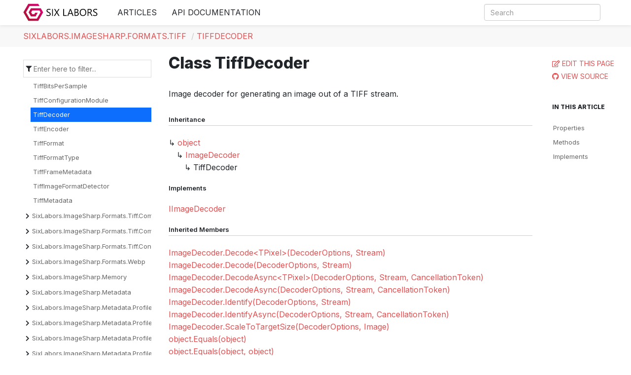

--- FILE ---
content_type: text/html; charset=utf-8
request_url: https://docs.sixlabors.com/api/ImageSharp/SixLabors.ImageSharp.Formats.Tiff.TiffDecoder.html
body_size: 11249
content:
<!DOCTYPE html>
<!--[if IE]><![endif]-->
<html>

  <head>
    <meta charset="utf-8">
      <meta http-equiv="X-UA-Compatible" content="IE=edge,chrome=1">
      <title>Class TiffDecoder </title>
      <meta name="viewport" content="width=device-width">
      <meta name="title" content="Class TiffDecoder ">
    
    <meta name="description" content="Image decoder for generating an image out of a TIFF stream.">
      <link rel="shortcut icon" href="../../favicon.ico">
      <link rel="stylesheet" href="../../styles/docfx.vendor.min.css">
      <link rel="stylesheet" href="../../styles/docfx.css">
      <link rel="stylesheet" href="../../styles/main.css">
      <meta property="docfx:navrel" content="../../toc.json">
      <meta property="docfx:tocrel" content="toc.json">
    
    <meta property="docfx:rel" content="../../">
    
  </head>
  <body data-spy="scroll" data-target="#affix" data-offset="120">
    <div id="wrapper">
      <header>

        <nav id="autocollapse" class="navbar navbar-inverse ng-scope" role="navigation">
          <div class="container">
            <div class="navbar-header">
              <button type="button" class="navbar-toggle" data-toggle="collapse" data-target="#navbar">
                <span class="sr-only">Toggle navigation</span>
                <span class="icon-bar"></span>
                <span class="icon-bar"></span>
                <span class="icon-bar"></span>
              </button>

              <a class="navbar-brand" href="../../index.html">
                <img id="logo" class="svg" src="../../logo.svg" alt="">
              </a>
            </div>
            <div class="collapse navbar-collapse" id="navbar">
              <form class="navbar-form navbar-right" role="search" id="search">
                <div class="form-group">
                  <input type="text" class="form-control" id="search-query" placeholder="Search" autocomplete="off">
                </div>
              </form>

                <ul class="nav level1 navbar-nav">
                      <li>
                          <a href="../../articles/imagesharp/index.html" title="Articles">Articles</a>
                      </li>
                      <li>
                          <a href="../../api/index.html" title="API Documentation">API Documentation</a>
                      </li>
                </ul>
            </div>
          </div>
        </nav>

        <div class="subnav navbar navbar-default">
          <div class="container hide-when-search" id="breadcrumb">
            <ul class="breadcrumb">
              <li></li>
            </ul>
          </div>
        </div>
      </header>
      <div class="container body-content">

        <div id="search-results">
          <div class="search-list">Search Results for <span></span></div>
          <div class="sr-items">
            <p><i class="glyphicon glyphicon-refresh index-loading"></i></p>
          </div>
          <ul id="pagination" data-first=First data-prev=Previous data-next=Next data-last=Last></ul>
        </div>
      </div>
      <div role="main" class="container body-content hide-when-search">
        <div class="sidenav hide-when-search">
          <a class="btn toc-toggle collapse" data-toggle="collapse" href="#sidetoggle" aria-expanded="false" aria-controls="sidetoggle">Show / Hide Table of Contents</a>
          <div class="sidetoggle collapse" id="sidetoggle">
            <div>
              <div class="sidefilter">
                <form class="toc-filter">
                  <span class="glyphicon glyphicon-filter filter-icon"></span>
                  <input type="text" id="toc_filter_input" placeholder="Enter here to filter..." onkeypress="if(event.keyCode==13) {return false;}">
                </form>
              </div>
              <div class="sidetoc">
                <div class="toc" id="toc">

                  <ul class="nav level1">
                    <li class="">
                      <span class="expand-stub"></span>
                      <a href="SixLabors.ImageSharp.html" title="SixLabors.ImageSharp" class="">SixLabors.ImageSharp</a>

                        <ul class="nav level2">
                          <li class="">
                            <a href="SixLabors.ImageSharp.ByteOrder.html" title="ByteOrder" class="">ByteOrder</a>
                          </li>
                          <li class="">
                            <a href="SixLabors.ImageSharp.Color.html" title="Color" class="">Color</a>
                          </li>
                          <li class="">
                            <a href="SixLabors.ImageSharp.ColorMatrix.html" title="ColorMatrix" class="">ColorMatrix</a>
                          </li>
                          <li class="">
                            <a href="SixLabors.ImageSharp.Configuration.html" title="Configuration" class="">Configuration</a>
                          </li>
                          <li class="">
                            <a href="SixLabors.ImageSharp.DenseMatrix-1.html" title="DenseMatrix&lt;T&gt;" class="">DenseMatrix&lt;T&gt;</a>
                          </li>
                          <li class="">
                            <a href="SixLabors.ImageSharp.GeometryUtilities.html" title="GeometryUtilities" class="">GeometryUtilities</a>
                          </li>
                          <li class="">
                            <a href="SixLabors.ImageSharp.GraphicOptionsDefaultsExtensions.html" title="GraphicOptionsDefaultsExtensions" class="">GraphicOptionsDefaultsExtensions</a>
                          </li>
                          <li class="">
                            <a href="SixLabors.ImageSharp.GraphicsOptions.html" title="GraphicsOptions" class="">GraphicsOptions</a>
                          </li>
                          <li class="">
                            <a href="SixLabors.ImageSharp.IDeepCloneable.html" title="IDeepCloneable" class="">IDeepCloneable</a>
                          </li>
                          <li class="">
                            <a href="SixLabors.ImageSharp.IDeepCloneable-1.html" title="IDeepCloneable&lt;T&gt;" class="">IDeepCloneable&lt;T&gt;</a>
                          </li>
                          <li class="">
                            <a href="SixLabors.ImageSharp.Image.html" title="Image" class="">Image</a>
                          </li>
                          <li class="">
                            <a href="SixLabors.ImageSharp.ImageExtensions.html" title="ImageExtensions" class="">ImageExtensions</a>
                          </li>
                          <li class="">
                            <a href="SixLabors.ImageSharp.ImageFormatException.html" title="ImageFormatException" class="">ImageFormatException</a>
                          </li>
                          <li class="">
                            <a href="SixLabors.ImageSharp.ImageFrame.html" title="ImageFrame" class="">ImageFrame</a>
                          </li>
                          <li class="">
                            <a href="SixLabors.ImageSharp.ImageFrameCollection.html" title="ImageFrameCollection" class="">ImageFrameCollection</a>
                          </li>
                          <li class="">
                            <a href="SixLabors.ImageSharp.ImageFrameCollectionExtensions.html" title="ImageFrameCollectionExtensions" class="">ImageFrameCollectionExtensions</a>
                          </li>
                          <li class="">
                            <a href="SixLabors.ImageSharp.ImageFrameCollection-1.html" title="ImageFrameCollection&lt;TPixel&gt;" class="">ImageFrameCollection&lt;TPixel&gt;</a>
                          </li>
                          <li class="">
                            <a href="SixLabors.ImageSharp.ImageFrame-1.html" title="ImageFrame&lt;TPixel&gt;" class="">ImageFrame&lt;TPixel&gt;</a>
                          </li>
                          <li class="">
                            <a href="SixLabors.ImageSharp.ImageInfo.html" title="ImageInfo" class="">ImageInfo</a>
                          </li>
                          <li class="">
                            <a href="SixLabors.ImageSharp.ImageProcessingException.html" title="ImageProcessingException" class="">ImageProcessingException</a>
                          </li>
                          <li class="">
                            <a href="SixLabors.ImageSharp.Image-1.html" title="Image&lt;TPixel&gt;" class="">Image&lt;TPixel&gt;</a>
                          </li>
                          <li class="">
                            <a href="SixLabors.ImageSharp.IndexedImageFrame-1.html" title="IndexedImageFrame&lt;TPixel&gt;" class="">IndexedImageFrame&lt;TPixel&gt;</a>
                          </li>
                          <li class="">
                            <a href="SixLabors.ImageSharp.InvalidImageContentException.html" title="InvalidImageContentException" class="">InvalidImageContentException</a>
                          </li>
                          <li class="">
                            <a href="SixLabors.ImageSharp.Matrix3x2Extensions.html" title="Matrix3x2Extensions" class="">Matrix3x2Extensions</a>
                          </li>
                          <li class="">
                            <a href="SixLabors.ImageSharp.MetadataExtensions.html" title="MetadataExtensions" class="">MetadataExtensions</a>
                          </li>
                          <li class="">
                            <a href="SixLabors.ImageSharp.Number.html" title="Number" class="">Number</a>
                          </li>
                          <li class="">
                            <a href="SixLabors.ImageSharp.PixelAccessorAction-1.html" title="PixelAccessorAction&lt;TPixel&gt;" class="">PixelAccessorAction&lt;TPixel&gt;</a>
                          </li>
                          <li class="">
                            <a href="SixLabors.ImageSharp.PixelAccessorAction-2.html" title="PixelAccessorAction&lt;TPixel1, TPixel2&gt;" class="">PixelAccessorAction&lt;TPixel1, TPixel2&gt;</a>
                          </li>
                          <li class="">
                            <a href="SixLabors.ImageSharp.PixelAccessorAction-3.html" title="PixelAccessorAction&lt;TPixel1, TPixel2, TPixel3&gt;" class="">PixelAccessorAction&lt;TPixel1, TPixel2, TPixel3&gt;</a>
                          </li>
                          <li class="">
                            <a href="SixLabors.ImageSharp.PixelAccessor-1.html" title="PixelAccessor&lt;TPixel&gt;" class="">PixelAccessor&lt;TPixel&gt;</a>
                          </li>
                          <li class="">
                            <a href="SixLabors.ImageSharp.Point.html" title="Point" class="">Point</a>
                          </li>
                          <li class="">
                            <a href="SixLabors.ImageSharp.PointF.html" title="PointF" class="">PointF</a>
                          </li>
                          <li class="">
                            <a href="SixLabors.ImageSharp.Rational.html" title="Rational" class="">Rational</a>
                          </li>
                          <li class="">
                            <a href="SixLabors.ImageSharp.ReadOrigin.html" title="ReadOrigin" class="">ReadOrigin</a>
                          </li>
                          <li class="">
                            <a href="SixLabors.ImageSharp.Rectangle.html" title="Rectangle" class="">Rectangle</a>
                          </li>
                          <li class="">
                            <a href="SixLabors.ImageSharp.RectangleF.html" title="RectangleF" class="">RectangleF</a>
                          </li>
                          <li class="">
                            <a href="SixLabors.ImageSharp.SignedRational.html" title="SignedRational" class="">SignedRational</a>
                          </li>
                          <li class="">
                            <a href="SixLabors.ImageSharp.Size.html" title="Size" class="">Size</a>
                          </li>
                          <li class="">
                            <a href="SixLabors.ImageSharp.SizeF.html" title="SizeF" class="">SizeF</a>
                          </li>
                          <li class="">
                            <a href="SixLabors.ImageSharp.UnknownImageFormatException.html" title="UnknownImageFormatException" class="">UnknownImageFormatException</a>
                          </li>
                        </ul>
                    </li>
                    <li class="">
                      <span class="expand-stub"></span>
                      <a href="SixLabors.ImageSharp.Advanced.html" title="SixLabors.ImageSharp.Advanced" class="">SixLabors.ImageSharp.Advanced</a>

                        <ul class="nav level2">
                          <li class="">
                            <a href="SixLabors.ImageSharp.Advanced.AdvancedImageExtensions.html" title="AdvancedImageExtensions" class="">AdvancedImageExtensions</a>
                          </li>
                          <li class="">
                            <a href="SixLabors.ImageSharp.Advanced.IConfigurationProvider.html" title="IConfigurationProvider" class="">IConfigurationProvider</a>
                          </li>
                          <li class="">
                            <a href="SixLabors.ImageSharp.Advanced.IImageVisitor.html" title="IImageVisitor" class="">IImageVisitor</a>
                          </li>
                          <li class="">
                            <a href="SixLabors.ImageSharp.Advanced.IImageVisitorAsync.html" title="IImageVisitorAsync" class="">IImageVisitorAsync</a>
                          </li>
                          <li class="">
                            <a href="SixLabors.ImageSharp.Advanced.IRowIntervalOperation.html" title="IRowIntervalOperation" class="">IRowIntervalOperation</a>
                          </li>
                          <li class="">
                            <a href="SixLabors.ImageSharp.Advanced.IRowIntervalOperation-1.html" title="IRowIntervalOperation&lt;TBuffer&gt;" class="">IRowIntervalOperation&lt;TBuffer&gt;</a>
                          </li>
                          <li class="">
                            <a href="SixLabors.ImageSharp.Advanced.IRowOperation.html" title="IRowOperation" class="">IRowOperation</a>
                          </li>
                          <li class="">
                            <a href="SixLabors.ImageSharp.Advanced.IRowOperation-1.html" title="IRowOperation&lt;TBuffer&gt;" class="">IRowOperation&lt;TBuffer&gt;</a>
                          </li>
                          <li class="">
                            <a href="SixLabors.ImageSharp.Advanced.ParallelExecutionSettings.html" title="ParallelExecutionSettings" class="">ParallelExecutionSettings</a>
                          </li>
                          <li class="">
                            <a href="SixLabors.ImageSharp.Advanced.ParallelRowIterator.html" title="ParallelRowIterator" class="">ParallelRowIterator</a>
                          </li>
                        </ul>
                    </li>
                    <li class="">
                      <span class="expand-stub"></span>
                      <a href="SixLabors.ImageSharp.ColorSpaces.html" title="SixLabors.ImageSharp.ColorSpaces" class="">SixLabors.ImageSharp.ColorSpaces</a>

                        <ul class="nav level2">
                          <li class="">
                            <a href="SixLabors.ImageSharp.ColorSpaces.CieLab.html" title="CieLab" class="">CieLab</a>
                          </li>
                          <li class="">
                            <a href="SixLabors.ImageSharp.ColorSpaces.CieLch.html" title="CieLch" class="">CieLch</a>
                          </li>
                          <li class="">
                            <a href="SixLabors.ImageSharp.ColorSpaces.CieLchuv.html" title="CieLchuv" class="">CieLchuv</a>
                          </li>
                          <li class="">
                            <a href="SixLabors.ImageSharp.ColorSpaces.CieLuv.html" title="CieLuv" class="">CieLuv</a>
                          </li>
                          <li class="">
                            <a href="SixLabors.ImageSharp.ColorSpaces.CieXyy.html" title="CieXyy" class="">CieXyy</a>
                          </li>
                          <li class="">
                            <a href="SixLabors.ImageSharp.ColorSpaces.CieXyz.html" title="CieXyz" class="">CieXyz</a>
                          </li>
                          <li class="">
                            <a href="SixLabors.ImageSharp.ColorSpaces.Cmyk.html" title="Cmyk" class="">Cmyk</a>
                          </li>
                          <li class="">
                            <a href="SixLabors.ImageSharp.ColorSpaces.Hsl.html" title="Hsl" class="">Hsl</a>
                          </li>
                          <li class="">
                            <a href="SixLabors.ImageSharp.ColorSpaces.Hsv.html" title="Hsv" class="">Hsv</a>
                          </li>
                          <li class="">
                            <a href="SixLabors.ImageSharp.ColorSpaces.HunterLab.html" title="HunterLab" class="">HunterLab</a>
                          </li>
                          <li class="">
                            <a href="SixLabors.ImageSharp.ColorSpaces.Illuminants.html" title="Illuminants" class="">Illuminants</a>
                          </li>
                          <li class="">
                            <a href="SixLabors.ImageSharp.ColorSpaces.LinearRgb.html" title="LinearRgb" class="">LinearRgb</a>
                          </li>
                          <li class="">
                            <a href="SixLabors.ImageSharp.ColorSpaces.Lms.html" title="Lms" class="">Lms</a>
                          </li>
                          <li class="">
                            <a href="SixLabors.ImageSharp.ColorSpaces.Rgb.html" title="Rgb" class="">Rgb</a>
                          </li>
                          <li class="">
                            <a href="SixLabors.ImageSharp.ColorSpaces.RgbWorkingSpaces.html" title="RgbWorkingSpaces" class="">RgbWorkingSpaces</a>
                          </li>
                          <li class="">
                            <a href="SixLabors.ImageSharp.ColorSpaces.YCbCr.html" title="YCbCr" class="">YCbCr</a>
                          </li>
                        </ul>
                    </li>
                    <li class="">
                      <span class="expand-stub"></span>
                      <a href="SixLabors.ImageSharp.ColorSpaces.Companding.html" title="SixLabors.ImageSharp.ColorSpaces.Companding" class="">SixLabors.ImageSharp.ColorSpaces.Companding</a>

                        <ul class="nav level2">
                          <li class="">
                            <a href="SixLabors.ImageSharp.ColorSpaces.Companding.GammaCompanding.html" title="GammaCompanding" class="">GammaCompanding</a>
                          </li>
                          <li class="">
                            <a href="SixLabors.ImageSharp.ColorSpaces.Companding.LCompanding.html" title="LCompanding" class="">LCompanding</a>
                          </li>
                          <li class="">
                            <a href="SixLabors.ImageSharp.ColorSpaces.Companding.Rec2020Companding.html" title="Rec2020Companding" class="">Rec2020Companding</a>
                          </li>
                          <li class="">
                            <a href="SixLabors.ImageSharp.ColorSpaces.Companding.Rec709Companding.html" title="Rec709Companding" class="">Rec709Companding</a>
                          </li>
                          <li class="">
                            <a href="SixLabors.ImageSharp.ColorSpaces.Companding.SRgbCompanding.html" title="SRgbCompanding" class="">SRgbCompanding</a>
                          </li>
                        </ul>
                    </li>
                    <li class="">
                      <span class="expand-stub"></span>
                      <a href="SixLabors.ImageSharp.ColorSpaces.Conversion.html" title="SixLabors.ImageSharp.ColorSpaces.Conversion" class="">SixLabors.ImageSharp.ColorSpaces.Conversion</a>

                        <ul class="nav level2">
                          <li class="">
                            <a href="SixLabors.ImageSharp.ColorSpaces.Conversion.CieXyChromaticityCoordinates.html" title="CieXyChromaticityCoordinates" class="">CieXyChromaticityCoordinates</a>
                          </li>
                          <li class="">
                            <a href="SixLabors.ImageSharp.ColorSpaces.Conversion.ColorSpaceConverter.html" title="ColorSpaceConverter" class="">ColorSpaceConverter</a>
                          </li>
                          <li class="">
                            <a href="SixLabors.ImageSharp.ColorSpaces.Conversion.ColorSpaceConverterOptions.html" title="ColorSpaceConverterOptions" class="">ColorSpaceConverterOptions</a>
                          </li>
                          <li class="">
                            <a href="SixLabors.ImageSharp.ColorSpaces.Conversion.GammaWorkingSpace.html" title="GammaWorkingSpace" class="">GammaWorkingSpace</a>
                          </li>
                          <li class="">
                            <a href="SixLabors.ImageSharp.ColorSpaces.Conversion.IChromaticAdaptation.html" title="IChromaticAdaptation" class="">IChromaticAdaptation</a>
                          </li>
                          <li class="">
                            <a href="SixLabors.ImageSharp.ColorSpaces.Conversion.LWorkingSpace.html" title="LWorkingSpace" class="">LWorkingSpace</a>
                          </li>
                          <li class="">
                            <a href="SixLabors.ImageSharp.ColorSpaces.Conversion.LmsAdaptationMatrix.html" title="LmsAdaptationMatrix" class="">LmsAdaptationMatrix</a>
                          </li>
                          <li class="">
                            <a href="SixLabors.ImageSharp.ColorSpaces.Conversion.Rec2020WorkingSpace.html" title="Rec2020WorkingSpace" class="">Rec2020WorkingSpace</a>
                          </li>
                          <li class="">
                            <a href="SixLabors.ImageSharp.ColorSpaces.Conversion.Rec709WorkingSpace.html" title="Rec709WorkingSpace" class="">Rec709WorkingSpace</a>
                          </li>
                          <li class="">
                            <a href="SixLabors.ImageSharp.ColorSpaces.Conversion.RgbPrimariesChromaticityCoordinates.html" title="RgbPrimariesChromaticityCoordinates" class="">RgbPrimariesChromaticityCoordinates</a>
                          </li>
                          <li class="">
                            <a href="SixLabors.ImageSharp.ColorSpaces.Conversion.RgbWorkingSpace.html" title="RgbWorkingSpace" class="">RgbWorkingSpace</a>
                          </li>
                          <li class="">
                            <a href="SixLabors.ImageSharp.ColorSpaces.Conversion.SRgbWorkingSpace.html" title="SRgbWorkingSpace" class="">SRgbWorkingSpace</a>
                          </li>
                          <li class="">
                            <a href="SixLabors.ImageSharp.ColorSpaces.Conversion.VonKriesChromaticAdaptation.html" title="VonKriesChromaticAdaptation" class="">VonKriesChromaticAdaptation</a>
                          </li>
                        </ul>
                    </li>
                    <li class="">
                      <span class="expand-stub"></span>
                      <a href="SixLabors.ImageSharp.Compression.Zlib.html" title="SixLabors.ImageSharp.Compression.Zlib" class="">SixLabors.ImageSharp.Compression.Zlib</a>

                        <ul class="nav level2">
                          <li class="">
                            <a href="SixLabors.ImageSharp.Compression.Zlib.DeflateCompressionLevel.html" title="DeflateCompressionLevel" class="">DeflateCompressionLevel</a>
                          </li>
                        </ul>
                    </li>
                    <li class="">
                      <span class="expand-stub"></span>
                      <a href="SixLabors.ImageSharp.Diagnostics.html" title="SixLabors.ImageSharp.Diagnostics" class="">SixLabors.ImageSharp.Diagnostics</a>

                        <ul class="nav level2">
                          <li class="">
                            <a href="SixLabors.ImageSharp.Diagnostics.MemoryDiagnostics.html" title="MemoryDiagnostics" class="">MemoryDiagnostics</a>
                          </li>
                          <li class="">
                            <a href="SixLabors.ImageSharp.Diagnostics.UndisposedAllocationDelegate.html" title="UndisposedAllocationDelegate" class="">UndisposedAllocationDelegate</a>
                          </li>
                        </ul>
                    </li>
                    <li class="">
                      <span class="expand-stub"></span>
                      <a href="SixLabors.ImageSharp.Formats.html" title="SixLabors.ImageSharp.Formats" class="">SixLabors.ImageSharp.Formats</a>

                        <ul class="nav level2">
                          <li class="">
                            <a href="SixLabors.ImageSharp.Formats.DecoderOptions.html" title="DecoderOptions" class="">DecoderOptions</a>
                          </li>
                          <li class="">
                            <a href="SixLabors.ImageSharp.Formats.IImageDecoder.html" title="IImageDecoder" class="">IImageDecoder</a>
                          </li>
                          <li class="">
                            <a href="SixLabors.ImageSharp.Formats.IImageEncoder.html" title="IImageEncoder" class="">IImageEncoder</a>
                          </li>
                          <li class="">
                            <a href="SixLabors.ImageSharp.Formats.IImageFormat.html" title="IImageFormat" class="">IImageFormat</a>
                          </li>
                          <li class="">
                            <a href="SixLabors.ImageSharp.Formats.IImageFormatConfigurationModule.html" title="IImageFormatConfigurationModule" class="">IImageFormatConfigurationModule</a>
                          </li>
                          <li class="">
                            <a href="SixLabors.ImageSharp.Formats.IImageFormatDetector.html" title="IImageFormatDetector" class="">IImageFormatDetector</a>
                          </li>
                          <li class="">
                            <a href="SixLabors.ImageSharp.Formats.IImageFormat-1.html" title="IImageFormat&lt;TFormatMetadata&gt;" class="">IImageFormat&lt;TFormatMetadata&gt;</a>
                          </li>
                          <li class="">
                            <a href="SixLabors.ImageSharp.Formats.IImageFormat-2.html" title="IImageFormat&lt;TFormatMetadata, TFormatFrameMetadata&gt;" class="">IImageFormat&lt;TFormatMetadata, TFormatFrameMetadata&gt;</a>
                          </li>
                          <li class="">
                            <a href="SixLabors.ImageSharp.Formats.ISpecializedDecoderOptions.html" title="ISpecializedDecoderOptions" class="">ISpecializedDecoderOptions</a>
                          </li>
                          <li class="">
                            <a href="SixLabors.ImageSharp.Formats.ISpecializedImageDecoder-1.html" title="ISpecializedImageDecoder&lt;T&gt;" class="">ISpecializedImageDecoder&lt;T&gt;</a>
                          </li>
                          <li class="">
                            <a href="SixLabors.ImageSharp.Formats.ImageDecoder.html" title="ImageDecoder" class="">ImageDecoder</a>
                          </li>
                          <li class="">
                            <a href="SixLabors.ImageSharp.Formats.ImageEncoder.html" title="ImageEncoder" class="">ImageEncoder</a>
                          </li>
                          <li class="">
                            <a href="SixLabors.ImageSharp.Formats.ImageFormatManager.html" title="ImageFormatManager" class="">ImageFormatManager</a>
                          </li>
                          <li class="">
                            <a href="SixLabors.ImageSharp.Formats.PixelTypeInfo.html" title="PixelTypeInfo" class="">PixelTypeInfo</a>
                          </li>
                          <li class="">
                            <a href="SixLabors.ImageSharp.Formats.QuantizingImageEncoder.html" title="QuantizingImageEncoder" class="">QuantizingImageEncoder</a>
                          </li>
                          <li class="">
                            <a href="SixLabors.ImageSharp.Formats.SpecializedImageDecoder-1.html" title="SpecializedImageDecoder&lt;T&gt;" class="">SpecializedImageDecoder&lt;T&gt;</a>
                          </li>
                        </ul>
                    </li>
                    <li class="">
                      <span class="expand-stub"></span>
                      <a href="SixLabors.ImageSharp.Formats.Bmp.html" title="SixLabors.ImageSharp.Formats.Bmp" class="">SixLabors.ImageSharp.Formats.Bmp</a>

                        <ul class="nav level2">
                          <li class="">
                            <a href="SixLabors.ImageSharp.Formats.Bmp.BmpBitsPerPixel.html" title="BmpBitsPerPixel" class="">BmpBitsPerPixel</a>
                          </li>
                          <li class="">
                            <a href="SixLabors.ImageSharp.Formats.Bmp.BmpConfigurationModule.html" title="BmpConfigurationModule" class="">BmpConfigurationModule</a>
                          </li>
                          <li class="">
                            <a href="SixLabors.ImageSharp.Formats.Bmp.BmpDecoder.html" title="BmpDecoder" class="">BmpDecoder</a>
                          </li>
                          <li class="">
                            <a href="SixLabors.ImageSharp.Formats.Bmp.BmpDecoderOptions.html" title="BmpDecoderOptions" class="">BmpDecoderOptions</a>
                          </li>
                          <li class="">
                            <a href="SixLabors.ImageSharp.Formats.Bmp.BmpEncoder.html" title="BmpEncoder" class="">BmpEncoder</a>
                          </li>
                          <li class="">
                            <a href="SixLabors.ImageSharp.Formats.Bmp.BmpFileMarkerType.html" title="BmpFileMarkerType" class="">BmpFileMarkerType</a>
                          </li>
                          <li class="">
                            <a href="SixLabors.ImageSharp.Formats.Bmp.BmpFormat.html" title="BmpFormat" class="">BmpFormat</a>
                          </li>
                          <li class="">
                            <a href="SixLabors.ImageSharp.Formats.Bmp.BmpImageFormatDetector.html" title="BmpImageFormatDetector" class="">BmpImageFormatDetector</a>
                          </li>
                          <li class="">
                            <a href="SixLabors.ImageSharp.Formats.Bmp.BmpInfoHeaderType.html" title="BmpInfoHeaderType" class="">BmpInfoHeaderType</a>
                          </li>
                          <li class="">
                            <a href="SixLabors.ImageSharp.Formats.Bmp.BmpMetadata.html" title="BmpMetadata" class="">BmpMetadata</a>
                          </li>
                          <li class="">
                            <a href="SixLabors.ImageSharp.Formats.Bmp.RleSkippedPixelHandling.html" title="RleSkippedPixelHandling" class="">RleSkippedPixelHandling</a>
                          </li>
                        </ul>
                    </li>
                    <li class="">
                      <span class="expand-stub"></span>
                      <a href="SixLabors.ImageSharp.Formats.Gif.html" title="SixLabors.ImageSharp.Formats.Gif" class="">SixLabors.ImageSharp.Formats.Gif</a>

                        <ul class="nav level2">
                          <li class="">
                            <a href="SixLabors.ImageSharp.Formats.Gif.GifColorTableMode.html" title="GifColorTableMode" class="">GifColorTableMode</a>
                          </li>
                          <li class="">
                            <a href="SixLabors.ImageSharp.Formats.Gif.GifConfigurationModule.html" title="GifConfigurationModule" class="">GifConfigurationModule</a>
                          </li>
                          <li class="">
                            <a href="SixLabors.ImageSharp.Formats.Gif.GifDecoder.html" title="GifDecoder" class="">GifDecoder</a>
                          </li>
                          <li class="">
                            <a href="SixLabors.ImageSharp.Formats.Gif.GifDisposalMethod.html" title="GifDisposalMethod" class="">GifDisposalMethod</a>
                          </li>
                          <li class="">
                            <a href="SixLabors.ImageSharp.Formats.Gif.GifEncoder.html" title="GifEncoder" class="">GifEncoder</a>
                          </li>
                          <li class="">
                            <a href="SixLabors.ImageSharp.Formats.Gif.GifFormat.html" title="GifFormat" class="">GifFormat</a>
                          </li>
                          <li class="">
                            <a href="SixLabors.ImageSharp.Formats.Gif.GifFrameMetadata.html" title="GifFrameMetadata" class="">GifFrameMetadata</a>
                          </li>
                          <li class="">
                            <a href="SixLabors.ImageSharp.Formats.Gif.GifImageFormatDetector.html" title="GifImageFormatDetector" class="">GifImageFormatDetector</a>
                          </li>
                          <li class="">
                            <a href="SixLabors.ImageSharp.Formats.Gif.GifMetadata.html" title="GifMetadata" class="">GifMetadata</a>
                          </li>
                          <li class="">
                            <a href="SixLabors.ImageSharp.Formats.Gif.IGifExtension.html" title="IGifExtension" class="">IGifExtension</a>
                          </li>
                        </ul>
                    </li>
                    <li class="">
                      <span class="expand-stub"></span>
                      <a href="SixLabors.ImageSharp.Formats.Jpeg.html" title="SixLabors.ImageSharp.Formats.Jpeg" class="">SixLabors.ImageSharp.Formats.Jpeg</a>

                        <ul class="nav level2">
                          <li class="">
                            <a href="SixLabors.ImageSharp.Formats.Jpeg.JpegConfigurationModule.html" title="JpegConfigurationModule" class="">JpegConfigurationModule</a>
                          </li>
                          <li class="">
                            <a href="SixLabors.ImageSharp.Formats.Jpeg.JpegDecoder.html" title="JpegDecoder" class="">JpegDecoder</a>
                          </li>
                          <li class="">
                            <a href="SixLabors.ImageSharp.Formats.Jpeg.JpegDecoderOptions.html" title="JpegDecoderOptions" class="">JpegDecoderOptions</a>
                          </li>
                          <li class="">
                            <a href="SixLabors.ImageSharp.Formats.Jpeg.JpegDecoderResizeMode.html" title="JpegDecoderResizeMode" class="">JpegDecoderResizeMode</a>
                          </li>
                          <li class="">
                            <a href="SixLabors.ImageSharp.Formats.Jpeg.JpegEncoder.html" title="JpegEncoder" class="">JpegEncoder</a>
                          </li>
                          <li class="">
                            <a href="SixLabors.ImageSharp.Formats.Jpeg.JpegEncodingColor.html" title="JpegEncodingColor" class="">JpegEncodingColor</a>
                          </li>
                          <li class="">
                            <a href="SixLabors.ImageSharp.Formats.Jpeg.JpegFormat.html" title="JpegFormat" class="">JpegFormat</a>
                          </li>
                          <li class="">
                            <a href="SixLabors.ImageSharp.Formats.Jpeg.JpegImageFormatDetector.html" title="JpegImageFormatDetector" class="">JpegImageFormatDetector</a>
                          </li>
                          <li class="">
                            <a href="SixLabors.ImageSharp.Formats.Jpeg.JpegMetadata.html" title="JpegMetadata" class="">JpegMetadata</a>
                          </li>
                        </ul>
                    </li>
                    <li class="">
                      <span class="expand-stub"></span>
                      <a href="SixLabors.ImageSharp.Formats.Jpeg.Components.Encoder.html" title="SixLabors.ImageSharp.Formats.Jpeg.Components.Encoder" class="">SixLabors.ImageSharp.Formats.Jpeg.Components.Encoder</a>

                        <ul class="nav level2">
                          <li class="">
                            <a href="SixLabors.ImageSharp.Formats.Jpeg.Components.Encoder.HuffmanSpec.html" title="HuffmanSpec" class="">HuffmanSpec</a>
                          </li>
                        </ul>
                    </li>
                    <li class="">
                      <span class="expand-stub"></span>
                      <a href="SixLabors.ImageSharp.Formats.Pbm.html" title="SixLabors.ImageSharp.Formats.Pbm" class="">SixLabors.ImageSharp.Formats.Pbm</a>

                        <ul class="nav level2">
                          <li class="">
                            <a href="SixLabors.ImageSharp.Formats.Pbm.PbmColorType.html" title="PbmColorType" class="">PbmColorType</a>
                          </li>
                          <li class="">
                            <a href="SixLabors.ImageSharp.Formats.Pbm.PbmComponentType.html" title="PbmComponentType" class="">PbmComponentType</a>
                          </li>
                          <li class="">
                            <a href="SixLabors.ImageSharp.Formats.Pbm.PbmConfigurationModule.html" title="PbmConfigurationModule" class="">PbmConfigurationModule</a>
                          </li>
                          <li class="">
                            <a href="SixLabors.ImageSharp.Formats.Pbm.PbmDecoder.html" title="PbmDecoder" class="">PbmDecoder</a>
                          </li>
                          <li class="">
                            <a href="SixLabors.ImageSharp.Formats.Pbm.PbmEncoder.html" title="PbmEncoder" class="">PbmEncoder</a>
                          </li>
                          <li class="">
                            <a href="SixLabors.ImageSharp.Formats.Pbm.PbmEncoding.html" title="PbmEncoding" class="">PbmEncoding</a>
                          </li>
                          <li class="">
                            <a href="SixLabors.ImageSharp.Formats.Pbm.PbmFormat.html" title="PbmFormat" class="">PbmFormat</a>
                          </li>
                          <li class="">
                            <a href="SixLabors.ImageSharp.Formats.Pbm.PbmImageFormatDetector.html" title="PbmImageFormatDetector" class="">PbmImageFormatDetector</a>
                          </li>
                          <li class="">
                            <a href="SixLabors.ImageSharp.Formats.Pbm.PbmMetadata.html" title="PbmMetadata" class="">PbmMetadata</a>
                          </li>
                        </ul>
                    </li>
                    <li class="">
                      <span class="expand-stub"></span>
                      <a href="SixLabors.ImageSharp.Formats.Png.html" title="SixLabors.ImageSharp.Formats.Png" class="">SixLabors.ImageSharp.Formats.Png</a>

                        <ul class="nav level2">
                          <li class="">
                            <a href="SixLabors.ImageSharp.Formats.Png.PngBitDepth.html" title="PngBitDepth" class="">PngBitDepth</a>
                          </li>
                          <li class="">
                            <a href="SixLabors.ImageSharp.Formats.Png.PngBlendMethod.html" title="PngBlendMethod" class="">PngBlendMethod</a>
                          </li>
                          <li class="">
                            <a href="SixLabors.ImageSharp.Formats.Png.PngChunkFilter.html" title="PngChunkFilter" class="">PngChunkFilter</a>
                          </li>
                          <li class="">
                            <a href="SixLabors.ImageSharp.Formats.Png.PngColorType.html" title="PngColorType" class="">PngColorType</a>
                          </li>
                          <li class="">
                            <a href="SixLabors.ImageSharp.Formats.Png.PngConfigurationModule.html" title="PngConfigurationModule" class="">PngConfigurationModule</a>
                          </li>
                          <li class="">
                            <a href="SixLabors.ImageSharp.Formats.Png.PngCrcChunkHandling.html" title="PngCrcChunkHandling" class="">PngCrcChunkHandling</a>
                          </li>
                          <li class="">
                            <a href="SixLabors.ImageSharp.Formats.Png.PngDecoder.html" title="PngDecoder" class="">PngDecoder</a>
                          </li>
                          <li class="">
                            <a href="SixLabors.ImageSharp.Formats.Png.PngDecoderOptions.html" title="PngDecoderOptions" class="">PngDecoderOptions</a>
                          </li>
                          <li class="">
                            <a href="SixLabors.ImageSharp.Formats.Png.PngDisposalMethod.html" title="PngDisposalMethod" class="">PngDisposalMethod</a>
                          </li>
                          <li class="">
                            <a href="SixLabors.ImageSharp.Formats.Png.PngEncoder.html" title="PngEncoder" class="">PngEncoder</a>
                          </li>
                          <li class="">
                            <a href="SixLabors.ImageSharp.Formats.Png.PngFilterMethod.html" title="PngFilterMethod" class="">PngFilterMethod</a>
                          </li>
                          <li class="">
                            <a href="SixLabors.ImageSharp.Formats.Png.PngFormat.html" title="PngFormat" class="">PngFormat</a>
                          </li>
                          <li class="">
                            <a href="SixLabors.ImageSharp.Formats.Png.PngFrameMetadata.html" title="PngFrameMetadata" class="">PngFrameMetadata</a>
                          </li>
                          <li class="">
                            <a href="SixLabors.ImageSharp.Formats.Png.PngImageFormatDetector.html" title="PngImageFormatDetector" class="">PngImageFormatDetector</a>
                          </li>
                          <li class="">
                            <a href="SixLabors.ImageSharp.Formats.Png.PngInterlaceMode.html" title="PngInterlaceMode" class="">PngInterlaceMode</a>
                          </li>
                          <li class="">
                            <a href="SixLabors.ImageSharp.Formats.Png.PngMetadata.html" title="PngMetadata" class="">PngMetadata</a>
                          </li>
                          <li class="">
                            <a href="SixLabors.ImageSharp.Formats.Png.PngTransparentColorMode.html" title="PngTransparentColorMode" class="">PngTransparentColorMode</a>
                          </li>
                        </ul>
                    </li>
                    <li class="">
                      <span class="expand-stub"></span>
                      <a href="SixLabors.ImageSharp.Formats.Png.Chunks.html" title="SixLabors.ImageSharp.Formats.Png.Chunks" class="">SixLabors.ImageSharp.Formats.Png.Chunks</a>

                        <ul class="nav level2">
                          <li class="">
                            <a href="SixLabors.ImageSharp.Formats.Png.Chunks.PngTextData.html" title="PngTextData" class="">PngTextData</a>
                          </li>
                        </ul>
                    </li>
                    <li class="">
                      <span class="expand-stub"></span>
                      <a href="SixLabors.ImageSharp.Formats.Qoi.html" title="SixLabors.ImageSharp.Formats.Qoi" class="">SixLabors.ImageSharp.Formats.Qoi</a>

                        <ul class="nav level2">
                          <li class="">
                            <a href="SixLabors.ImageSharp.Formats.Qoi.QoiChannels.html" title="QoiChannels" class="">QoiChannels</a>
                          </li>
                          <li class="">
                            <a href="SixLabors.ImageSharp.Formats.Qoi.QoiColorSpace.html" title="QoiColorSpace" class="">QoiColorSpace</a>
                          </li>
                          <li class="">
                            <a href="SixLabors.ImageSharp.Formats.Qoi.QoiConfigurationModule.html" title="QoiConfigurationModule" class="">QoiConfigurationModule</a>
                          </li>
                          <li class="">
                            <a href="SixLabors.ImageSharp.Formats.Qoi.QoiEncoder.html" title="QoiEncoder" class="">QoiEncoder</a>
                          </li>
                          <li class="">
                            <a href="SixLabors.ImageSharp.Formats.Qoi.QoiFormat.html" title="QoiFormat" class="">QoiFormat</a>
                          </li>
                          <li class="">
                            <a href="SixLabors.ImageSharp.Formats.Qoi.QoiImageFormatDetector.html" title="QoiImageFormatDetector" class="">QoiImageFormatDetector</a>
                          </li>
                          <li class="">
                            <a href="SixLabors.ImageSharp.Formats.Qoi.QoiMetadata.html" title="QoiMetadata" class="">QoiMetadata</a>
                          </li>
                        </ul>
                    </li>
                    <li class="">
                      <span class="expand-stub"></span>
                      <a href="SixLabors.ImageSharp.Formats.Tga.html" title="SixLabors.ImageSharp.Formats.Tga" class="">SixLabors.ImageSharp.Formats.Tga</a>

                        <ul class="nav level2">
                          <li class="">
                            <a href="SixLabors.ImageSharp.Formats.Tga.TgaBitsPerPixel.html" title="TgaBitsPerPixel" class="">TgaBitsPerPixel</a>
                          </li>
                          <li class="">
                            <a href="SixLabors.ImageSharp.Formats.Tga.TgaCompression.html" title="TgaCompression" class="">TgaCompression</a>
                          </li>
                          <li class="">
                            <a href="SixLabors.ImageSharp.Formats.Tga.TgaConfigurationModule.html" title="TgaConfigurationModule" class="">TgaConfigurationModule</a>
                          </li>
                          <li class="">
                            <a href="SixLabors.ImageSharp.Formats.Tga.TgaDecoder.html" title="TgaDecoder" class="">TgaDecoder</a>
                          </li>
                          <li class="">
                            <a href="SixLabors.ImageSharp.Formats.Tga.TgaEncoder.html" title="TgaEncoder" class="">TgaEncoder</a>
                          </li>
                          <li class="">
                            <a href="SixLabors.ImageSharp.Formats.Tga.TgaFormat.html" title="TgaFormat" class="">TgaFormat</a>
                          </li>
                          <li class="">
                            <a href="SixLabors.ImageSharp.Formats.Tga.TgaImageFormatDetector.html" title="TgaImageFormatDetector" class="">TgaImageFormatDetector</a>
                          </li>
                          <li class="">
                            <a href="SixLabors.ImageSharp.Formats.Tga.TgaImageType.html" title="TgaImageType" class="">TgaImageType</a>
                          </li>
                          <li class="">
                            <a href="SixLabors.ImageSharp.Formats.Tga.TgaImageTypeExtensions.html" title="TgaImageTypeExtensions" class="">TgaImageTypeExtensions</a>
                          </li>
                          <li class="">
                            <a href="SixLabors.ImageSharp.Formats.Tga.TgaMetadata.html" title="TgaMetadata" class="">TgaMetadata</a>
                          </li>
                        </ul>
                    </li>
                    <li class="">
                      <span class="expand-stub"></span>
                      <a href="SixLabors.ImageSharp.Formats.Tiff.html" title="SixLabors.ImageSharp.Formats.Tiff" class="">SixLabors.ImageSharp.Formats.Tiff</a>

                        <ul class="nav level2">
                          <li class="">
                            <a href="SixLabors.ImageSharp.Formats.Tiff.TiffBitsPerPixel.html" title="TiffBitsPerPixel" class="">TiffBitsPerPixel</a>
                          </li>
                          <li class="">
                            <a href="SixLabors.ImageSharp.Formats.Tiff.TiffBitsPerSample.html" title="TiffBitsPerSample" class="">TiffBitsPerSample</a>
                          </li>
                          <li class="">
                            <a href="SixLabors.ImageSharp.Formats.Tiff.TiffConfigurationModule.html" title="TiffConfigurationModule" class="">TiffConfigurationModule</a>
                          </li>
                          <li class="active">
                            <a href="SixLabors.ImageSharp.Formats.Tiff.TiffDecoder.html" title="TiffDecoder" class="active">TiffDecoder</a>
                          </li>
                          <li class="">
                            <a href="SixLabors.ImageSharp.Formats.Tiff.TiffEncoder.html" title="TiffEncoder" class="">TiffEncoder</a>
                          </li>
                          <li class="">
                            <a href="SixLabors.ImageSharp.Formats.Tiff.TiffFormat.html" title="TiffFormat" class="">TiffFormat</a>
                          </li>
                          <li class="">
                            <a href="SixLabors.ImageSharp.Formats.Tiff.TiffFormatType.html" title="TiffFormatType" class="">TiffFormatType</a>
                          </li>
                          <li class="">
                            <a href="SixLabors.ImageSharp.Formats.Tiff.TiffFrameMetadata.html" title="TiffFrameMetadata" class="">TiffFrameMetadata</a>
                          </li>
                          <li class="">
                            <a href="SixLabors.ImageSharp.Formats.Tiff.TiffImageFormatDetector.html" title="TiffImageFormatDetector" class="">TiffImageFormatDetector</a>
                          </li>
                          <li class="">
                            <a href="SixLabors.ImageSharp.Formats.Tiff.TiffMetadata.html" title="TiffMetadata" class="">TiffMetadata</a>
                          </li>
                        </ul>
                    </li>
                    <li class="">
                      <span class="expand-stub"></span>
                      <a href="SixLabors.ImageSharp.Formats.Tiff.Compression.html" title="SixLabors.ImageSharp.Formats.Tiff.Compression" class="">SixLabors.ImageSharp.Formats.Tiff.Compression</a>

                        <ul class="nav level2">
                          <li class="">
                            <a href="SixLabors.ImageSharp.Formats.Tiff.Compression.FaxCompressionOptions.html" title="FaxCompressionOptions" class="">FaxCompressionOptions</a>
                          </li>
                        </ul>
                    </li>
                    <li class="">
                      <span class="expand-stub"></span>
                      <a href="SixLabors.ImageSharp.Formats.Tiff.Compression.Decompressors.html" title="SixLabors.ImageSharp.Formats.Tiff.Compression.Decompressors" class="">SixLabors.ImageSharp.Formats.Tiff.Compression.Decompressors</a>

                        <ul class="nav level2">
                          <li class="">
                            <a href="SixLabors.ImageSharp.Formats.Tiff.Compression.Decompressors.LzwString.html" title="LzwString" class="">LzwString</a>
                          </li>
                        </ul>
                    </li>
                    <li class="">
                      <span class="expand-stub"></span>
                      <a href="SixLabors.ImageSharp.Formats.Tiff.Constants.html" title="SixLabors.ImageSharp.Formats.Tiff.Constants" class="">SixLabors.ImageSharp.Formats.Tiff.Constants</a>

                        <ul class="nav level2">
                          <li class="">
                            <a href="SixLabors.ImageSharp.Formats.Tiff.Constants.TiffCompression.html" title="TiffCompression" class="">TiffCompression</a>
                          </li>
                          <li class="">
                            <a href="SixLabors.ImageSharp.Formats.Tiff.Constants.TiffInkSet.html" title="TiffInkSet" class="">TiffInkSet</a>
                          </li>
                          <li class="">
                            <a href="SixLabors.ImageSharp.Formats.Tiff.Constants.TiffNewSubfileType.html" title="TiffNewSubfileType" class="">TiffNewSubfileType</a>
                          </li>
                          <li class="">
                            <a href="SixLabors.ImageSharp.Formats.Tiff.Constants.TiffPhotometricInterpretation.html" title="TiffPhotometricInterpretation" class="">TiffPhotometricInterpretation</a>
                          </li>
                          <li class="">
                            <a href="SixLabors.ImageSharp.Formats.Tiff.Constants.TiffPlanarConfiguration.html" title="TiffPlanarConfiguration" class="">TiffPlanarConfiguration</a>
                          </li>
                          <li class="">
                            <a href="SixLabors.ImageSharp.Formats.Tiff.Constants.TiffPredictor.html" title="TiffPredictor" class="">TiffPredictor</a>
                          </li>
                          <li class="">
                            <a href="SixLabors.ImageSharp.Formats.Tiff.Constants.TiffSampleFormat.html" title="TiffSampleFormat" class="">TiffSampleFormat</a>
                          </li>
                          <li class="">
                            <a href="SixLabors.ImageSharp.Formats.Tiff.Constants.TiffSubfileType.html" title="TiffSubfileType" class="">TiffSubfileType</a>
                          </li>
                        </ul>
                    </li>
                    <li class="">
                      <span class="expand-stub"></span>
                      <a href="SixLabors.ImageSharp.Formats.Webp.html" title="SixLabors.ImageSharp.Formats.Webp" class="">SixLabors.ImageSharp.Formats.Webp</a>

                        <ul class="nav level2">
                          <li class="">
                            <a href="SixLabors.ImageSharp.Formats.Webp.BackgroundColorHandling.html" title="BackgroundColorHandling" class="">BackgroundColorHandling</a>
                          </li>
                          <li class="">
                            <a href="SixLabors.ImageSharp.Formats.Webp.WebpBitsPerPixel.html" title="WebpBitsPerPixel" class="">WebpBitsPerPixel</a>
                          </li>
                          <li class="">
                            <a href="SixLabors.ImageSharp.Formats.Webp.WebpBlendMethod.html" title="WebpBlendMethod" class="">WebpBlendMethod</a>
                          </li>
                          <li class="">
                            <a href="SixLabors.ImageSharp.Formats.Webp.WebpConfigurationModule.html" title="WebpConfigurationModule" class="">WebpConfigurationModule</a>
                          </li>
                          <li class="">
                            <a href="SixLabors.ImageSharp.Formats.Webp.WebpDecoder.html" title="WebpDecoder" class="">WebpDecoder</a>
                          </li>
                          <li class="">
                            <a href="SixLabors.ImageSharp.Formats.Webp.WebpDecoderOptions.html" title="WebpDecoderOptions" class="">WebpDecoderOptions</a>
                          </li>
                          <li class="">
                            <a href="SixLabors.ImageSharp.Formats.Webp.WebpDisposalMethod.html" title="WebpDisposalMethod" class="">WebpDisposalMethod</a>
                          </li>
                          <li class="">
                            <a href="SixLabors.ImageSharp.Formats.Webp.WebpEncoder.html" title="WebpEncoder" class="">WebpEncoder</a>
                          </li>
                          <li class="">
                            <a href="SixLabors.ImageSharp.Formats.Webp.WebpEncodingMethod.html" title="WebpEncodingMethod" class="">WebpEncodingMethod</a>
                          </li>
                          <li class="">
                            <a href="SixLabors.ImageSharp.Formats.Webp.WebpFileFormatType.html" title="WebpFileFormatType" class="">WebpFileFormatType</a>
                          </li>
                          <li class="">
                            <a href="SixLabors.ImageSharp.Formats.Webp.WebpFormat.html" title="WebpFormat" class="">WebpFormat</a>
                          </li>
                          <li class="">
                            <a href="SixLabors.ImageSharp.Formats.Webp.WebpFrameMetadata.html" title="WebpFrameMetadata" class="">WebpFrameMetadata</a>
                          </li>
                          <li class="">
                            <a href="SixLabors.ImageSharp.Formats.Webp.WebpImageFormatDetector.html" title="WebpImageFormatDetector" class="">WebpImageFormatDetector</a>
                          </li>
                          <li class="">
                            <a href="SixLabors.ImageSharp.Formats.Webp.WebpMetadata.html" title="WebpMetadata" class="">WebpMetadata</a>
                          </li>
                          <li class="">
                            <a href="SixLabors.ImageSharp.Formats.Webp.WebpTransparentColorMode.html" title="WebpTransparentColorMode" class="">WebpTransparentColorMode</a>
                          </li>
                        </ul>
                    </li>
                    <li class="">
                      <span class="expand-stub"></span>
                      <a href="SixLabors.ImageSharp.Memory.html" title="SixLabors.ImageSharp.Memory" class="">SixLabors.ImageSharp.Memory</a>

                        <ul class="nav level2">
                          <li class="">
                            <a href="SixLabors.ImageSharp.Memory.AllocationOptions.html" title="AllocationOptions" class="">AllocationOptions</a>
                          </li>
                          <li class="">
                            <a href="SixLabors.ImageSharp.Memory.Buffer2DExtensions.html" title="Buffer2DExtensions" class="">Buffer2DExtensions</a>
                          </li>
                          <li class="">
                            <a href="SixLabors.ImageSharp.Memory.Buffer2DRegion-1.html" title="Buffer2DRegion&lt;T&gt;" class="">Buffer2DRegion&lt;T&gt;</a>
                          </li>
                          <li class="">
                            <a href="SixLabors.ImageSharp.Memory.Buffer2D-1.html" title="Buffer2D&lt;T&gt;" class="">Buffer2D&lt;T&gt;</a>
                          </li>
                          <li class="">
                            <a href="SixLabors.ImageSharp.Memory.IMemoryGroup-1.html" title="IMemoryGroup&lt;T&gt;" class="">IMemoryGroup&lt;T&gt;</a>
                          </li>
                          <li class="">
                            <a href="SixLabors.ImageSharp.Memory.InvalidMemoryOperationException.html" title="InvalidMemoryOperationException" class="">InvalidMemoryOperationException</a>
                          </li>
                          <li class="">
                            <a href="SixLabors.ImageSharp.Memory.MemoryAllocator.html" title="MemoryAllocator" class="">MemoryAllocator</a>
                          </li>
                          <li class="">
                            <a href="SixLabors.ImageSharp.Memory.MemoryAllocatorExtensions.html" title="MemoryAllocatorExtensions" class="">MemoryAllocatorExtensions</a>
                          </li>
                          <li class="">
                            <a href="SixLabors.ImageSharp.Memory.MemoryAllocatorOptions.html" title="MemoryAllocatorOptions" class="">MemoryAllocatorOptions</a>
                          </li>
                          <li class="">
                            <a href="SixLabors.ImageSharp.Memory.RowInterval.html" title="RowInterval" class="">RowInterval</a>
                          </li>
                          <li class="">
                            <a href="SixLabors.ImageSharp.Memory.SimpleGcMemoryAllocator.html" title="SimpleGcMemoryAllocator" class="">SimpleGcMemoryAllocator</a>
                          </li>
                        </ul>
                    </li>
                    <li class="">
                      <span class="expand-stub"></span>
                      <a href="SixLabors.ImageSharp.Metadata.html" title="SixLabors.ImageSharp.Metadata" class="">SixLabors.ImageSharp.Metadata</a>

                        <ul class="nav level2">
                          <li class="">
                            <a href="SixLabors.ImageSharp.Metadata.ImageFrameMetadata.html" title="ImageFrameMetadata" class="">ImageFrameMetadata</a>
                          </li>
                          <li class="">
                            <a href="SixLabors.ImageSharp.Metadata.ImageMetadata.html" title="ImageMetadata" class="">ImageMetadata</a>
                          </li>
                          <li class="">
                            <a href="SixLabors.ImageSharp.Metadata.PixelResolutionUnit.html" title="PixelResolutionUnit" class="">PixelResolutionUnit</a>
                          </li>
                        </ul>
                    </li>
                    <li class="">
                      <span class="expand-stub"></span>
                      <a href="SixLabors.ImageSharp.Metadata.Profiles.Cicp.html" title="SixLabors.ImageSharp.Metadata.Profiles.Cicp" class="">SixLabors.ImageSharp.Metadata.Profiles.Cicp</a>

                        <ul class="nav level2">
                          <li class="">
                            <a href="SixLabors.ImageSharp.Metadata.Profiles.Cicp.CicpColorPrimaries.html" title="CicpColorPrimaries" class="">CicpColorPrimaries</a>
                          </li>
                          <li class="">
                            <a href="SixLabors.ImageSharp.Metadata.Profiles.Cicp.CicpMatrixCoefficients.html" title="CicpMatrixCoefficients" class="">CicpMatrixCoefficients</a>
                          </li>
                          <li class="">
                            <a href="SixLabors.ImageSharp.Metadata.Profiles.Cicp.CicpProfile.html" title="CicpProfile" class="">CicpProfile</a>
                          </li>
                          <li class="">
                            <a href="SixLabors.ImageSharp.Metadata.Profiles.Cicp.CicpTransferCharacteristics.html" title="CicpTransferCharacteristics" class="">CicpTransferCharacteristics</a>
                          </li>
                        </ul>
                    </li>
                    <li class="">
                      <span class="expand-stub"></span>
                      <a href="SixLabors.ImageSharp.Metadata.Profiles.Exif.html" title="SixLabors.ImageSharp.Metadata.Profiles.Exif" class="">SixLabors.ImageSharp.Metadata.Profiles.Exif</a>

                        <ul class="nav level2">
                          <li class="">
                            <a href="SixLabors.ImageSharp.Metadata.Profiles.Exif.EncodedString.html" title="EncodedString" class="">EncodedString</a>
                          </li>
                          <li class="">
                            <a href="SixLabors.ImageSharp.Metadata.Profiles.Exif.EncodedString.CharacterCode.html" title="EncodedString.CharacterCode" class="">EncodedString.CharacterCode</a>
                          </li>
                          <li class="">
                            <a href="SixLabors.ImageSharp.Metadata.Profiles.Exif.ExifDataType.html" title="ExifDataType" class="">ExifDataType</a>
                          </li>
                          <li class="">
                            <a href="SixLabors.ImageSharp.Metadata.Profiles.Exif.ExifOrientationMode.html" title="ExifOrientationMode" class="">ExifOrientationMode</a>
                          </li>
                          <li class="">
                            <a href="SixLabors.ImageSharp.Metadata.Profiles.Exif.ExifParts.html" title="ExifParts" class="">ExifParts</a>
                          </li>
                          <li class="">
                            <a href="SixLabors.ImageSharp.Metadata.Profiles.Exif.ExifProfile.html" title="ExifProfile" class="">ExifProfile</a>
                          </li>
                          <li class="">
                            <a href="SixLabors.ImageSharp.Metadata.Profiles.Exif.ExifTag.html" title="ExifTag" class="">ExifTag</a>
                          </li>
                          <li class="">
                            <a href="SixLabors.ImageSharp.Metadata.Profiles.Exif.ExifTag-1.html" title="ExifTag&lt;TValueType&gt;" class="">ExifTag&lt;TValueType&gt;</a>
                          </li>
                          <li class="">
                            <a href="SixLabors.ImageSharp.Metadata.Profiles.Exif.IExifValue.html" title="IExifValue" class="">IExifValue</a>
                          </li>
                          <li class="">
                            <a href="SixLabors.ImageSharp.Metadata.Profiles.Exif.IExifValue-1.html" title="IExifValue&lt;TValueType&gt;" class="">IExifValue&lt;TValueType&gt;</a>
                          </li>
                        </ul>
                    </li>
                    <li class="">
                      <span class="expand-stub"></span>
                      <a href="SixLabors.ImageSharp.Metadata.Profiles.Icc.html" title="SixLabors.ImageSharp.Metadata.Profiles.Icc" class="">SixLabors.ImageSharp.Metadata.Profiles.Icc</a>

                        <ul class="nav level2">
                          <li class="">
                            <a href="SixLabors.ImageSharp.Metadata.Profiles.Icc.IccColorSpaceType.html" title="IccColorSpaceType" class="">IccColorSpaceType</a>
                          </li>
                          <li class="">
                            <a href="SixLabors.ImageSharp.Metadata.Profiles.Icc.IccDeviceAttribute.html" title="IccDeviceAttribute" class="">IccDeviceAttribute</a>
                          </li>
                          <li class="">
                            <a href="SixLabors.ImageSharp.Metadata.Profiles.Icc.IccPrimaryPlatformType.html" title="IccPrimaryPlatformType" class="">IccPrimaryPlatformType</a>
                          </li>
                          <li class="">
                            <a href="SixLabors.ImageSharp.Metadata.Profiles.Icc.IccProfile.html" title="IccProfile" class="">IccProfile</a>
                          </li>
                          <li class="">
                            <a href="SixLabors.ImageSharp.Metadata.Profiles.Icc.IccProfileClass.html" title="IccProfileClass" class="">IccProfileClass</a>
                          </li>
                          <li class="">
                            <a href="SixLabors.ImageSharp.Metadata.Profiles.Icc.IccProfileFlag.html" title="IccProfileFlag" class="">IccProfileFlag</a>
                          </li>
                          <li class="">
                            <a href="SixLabors.ImageSharp.Metadata.Profiles.Icc.IccProfileHeader.html" title="IccProfileHeader" class="">IccProfileHeader</a>
                          </li>
                          <li class="">
                            <a href="SixLabors.ImageSharp.Metadata.Profiles.Icc.IccProfileId.html" title="IccProfileId" class="">IccProfileId</a>
                          </li>
                          <li class="">
                            <a href="SixLabors.ImageSharp.Metadata.Profiles.Icc.IccProfileTag.html" title="IccProfileTag" class="">IccProfileTag</a>
                          </li>
                          <li class="">
                            <a href="SixLabors.ImageSharp.Metadata.Profiles.Icc.IccRenderingIntent.html" title="IccRenderingIntent" class="">IccRenderingIntent</a>
                          </li>
                          <li class="">
                            <a href="SixLabors.ImageSharp.Metadata.Profiles.Icc.IccTagDataEntry.html" title="IccTagDataEntry" class="">IccTagDataEntry</a>
                          </li>
                          <li class="">
                            <a href="SixLabors.ImageSharp.Metadata.Profiles.Icc.IccTypeSignature.html" title="IccTypeSignature" class="">IccTypeSignature</a>
                          </li>
                          <li class="">
                            <a href="SixLabors.ImageSharp.Metadata.Profiles.Icc.IccVersion.html" title="IccVersion" class="">IccVersion</a>
                          </li>
                          <li class="">
                            <a href="SixLabors.ImageSharp.Metadata.Profiles.Icc.InvalidIccProfileException.html" title="InvalidIccProfileException" class="">InvalidIccProfileException</a>
                          </li>
                        </ul>
                    </li>
                    <li class="">
                      <span class="expand-stub"></span>
                      <a href="SixLabors.ImageSharp.Metadata.Profiles.Iptc.html" title="SixLabors.ImageSharp.Metadata.Profiles.Iptc" class="">SixLabors.ImageSharp.Metadata.Profiles.Iptc</a>

                        <ul class="nav level2">
                          <li class="">
                            <a href="SixLabors.ImageSharp.Metadata.Profiles.Iptc.IptcProfile.html" title="IptcProfile" class="">IptcProfile</a>
                          </li>
                          <li class="">
                            <a href="SixLabors.ImageSharp.Metadata.Profiles.Iptc.IptcTag.html" title="IptcTag" class="">IptcTag</a>
                          </li>
                          <li class="">
                            <a href="SixLabors.ImageSharp.Metadata.Profiles.Iptc.IptcTagExtensions.html" title="IptcTagExtensions" class="">IptcTagExtensions</a>
                          </li>
                          <li class="">
                            <a href="SixLabors.ImageSharp.Metadata.Profiles.Iptc.IptcValue.html" title="IptcValue" class="">IptcValue</a>
                          </li>
                        </ul>
                    </li>
                    <li class="">
                      <span class="expand-stub"></span>
                      <a href="SixLabors.ImageSharp.Metadata.Profiles.Xmp.html" title="SixLabors.ImageSharp.Metadata.Profiles.Xmp" class="">SixLabors.ImageSharp.Metadata.Profiles.Xmp</a>

                        <ul class="nav level2">
                          <li class="">
                            <a href="SixLabors.ImageSharp.Metadata.Profiles.Xmp.XmpProfile.html" title="XmpProfile" class="">XmpProfile</a>
                          </li>
                        </ul>
                    </li>
                    <li class="">
                      <span class="expand-stub"></span>
                      <a href="SixLabors.ImageSharp.PixelFormats.html" title="SixLabors.ImageSharp.PixelFormats" class="">SixLabors.ImageSharp.PixelFormats</a>

                        <ul class="nav level2">
                          <li class="">
                            <a href="SixLabors.ImageSharp.PixelFormats.A8.html" title="A8" class="">A8</a>
                          </li>
                          <li class="">
                            <a href="SixLabors.ImageSharp.PixelFormats.Abgr32.html" title="Abgr32" class="">Abgr32</a>
                          </li>
                          <li class="">
                            <a href="SixLabors.ImageSharp.PixelFormats.Argb32.html" title="Argb32" class="">Argb32</a>
                          </li>
                          <li class="">
                            <a href="SixLabors.ImageSharp.PixelFormats.Bgr24.html" title="Bgr24" class="">Bgr24</a>
                          </li>
                          <li class="">
                            <a href="SixLabors.ImageSharp.PixelFormats.Bgr565.html" title="Bgr565" class="">Bgr565</a>
                          </li>
                          <li class="">
                            <a href="SixLabors.ImageSharp.PixelFormats.Bgra32.html" title="Bgra32" class="">Bgra32</a>
                          </li>
                          <li class="">
                            <a href="SixLabors.ImageSharp.PixelFormats.Bgra4444.html" title="Bgra4444" class="">Bgra4444</a>
                          </li>
                          <li class="">
                            <a href="SixLabors.ImageSharp.PixelFormats.Bgra5551.html" title="Bgra5551" class="">Bgra5551</a>
                          </li>
                          <li class="">
                            <a href="SixLabors.ImageSharp.PixelFormats.Byte4.html" title="Byte4" class="">Byte4</a>
                          </li>
                          <li class="">
                            <a href="SixLabors.ImageSharp.PixelFormats.HalfSingle.html" title="HalfSingle" class="">HalfSingle</a>
                          </li>
                          <li class="">
                            <a href="SixLabors.ImageSharp.PixelFormats.HalfVector2.html" title="HalfVector2" class="">HalfVector2</a>
                          </li>
                          <li class="">
                            <a href="SixLabors.ImageSharp.PixelFormats.HalfVector4.html" title="HalfVector4" class="">HalfVector4</a>
                          </li>
                          <li class="">
                            <a href="SixLabors.ImageSharp.PixelFormats.IPackedVector-1.html" title="IPackedVector&lt;TPacked&gt;" class="">IPackedVector&lt;TPacked&gt;</a>
                          </li>
                          <li class="">
                            <a href="SixLabors.ImageSharp.PixelFormats.IPixel.html" title="IPixel" class="">IPixel</a>
                          </li>
                          <li class="">
                            <a href="SixLabors.ImageSharp.PixelFormats.IPixel-1.html" title="IPixel&lt;TSelf&gt;" class="">IPixel&lt;TSelf&gt;</a>
                          </li>
                          <li class="">
                            <a href="SixLabors.ImageSharp.PixelFormats.L16.html" title="L16" class="">L16</a>
                          </li>
                          <li class="">
                            <a href="SixLabors.ImageSharp.PixelFormats.L8.html" title="L8" class="">L8</a>
                          </li>
                          <li class="">
                            <a href="SixLabors.ImageSharp.PixelFormats.La16.html" title="La16" class="">La16</a>
                          </li>
                          <li class="">
                            <a href="SixLabors.ImageSharp.PixelFormats.La32.html" title="La32" class="">La32</a>
                          </li>
                          <li class="">
                            <a href="SixLabors.ImageSharp.PixelFormats.NormalizedByte2.html" title="NormalizedByte2" class="">NormalizedByte2</a>
                          </li>
                          <li class="">
                            <a href="SixLabors.ImageSharp.PixelFormats.NormalizedByte4.html" title="NormalizedByte4" class="">NormalizedByte4</a>
                          </li>
                          <li class="">
                            <a href="SixLabors.ImageSharp.PixelFormats.NormalizedShort2.html" title="NormalizedShort2" class="">NormalizedShort2</a>
                          </li>
                          <li class="">
                            <a href="SixLabors.ImageSharp.PixelFormats.NormalizedShort4.html" title="NormalizedShort4" class="">NormalizedShort4</a>
                          </li>
                          <li class="">
                            <a href="SixLabors.ImageSharp.PixelFormats.PixelAlphaCompositionMode.html" title="PixelAlphaCompositionMode" class="">PixelAlphaCompositionMode</a>
                          </li>
                          <li class="">
                            <a href="SixLabors.ImageSharp.PixelFormats.PixelAlphaRepresentation.html" title="PixelAlphaRepresentation" class="">PixelAlphaRepresentation</a>
                          </li>
                          <li class="">
                            <a href="SixLabors.ImageSharp.PixelFormats.PixelBlender-1.html" title="PixelBlender&lt;TPixel&gt;" class="">PixelBlender&lt;TPixel&gt;</a>
                          </li>
                          <li class="">
                            <a href="SixLabors.ImageSharp.PixelFormats.PixelColorBlendingMode.html" title="PixelColorBlendingMode" class="">PixelColorBlendingMode</a>
                          </li>
                          <li class="">
                            <a href="SixLabors.ImageSharp.PixelFormats.PixelConversionModifiers.html" title="PixelConversionModifiers" class="">PixelConversionModifiers</a>
                          </li>
                          <li class="">
                            <a href="SixLabors.ImageSharp.PixelFormats.PixelOperations-1.html" title="PixelOperations&lt;TPixel&gt;" class="">PixelOperations&lt;TPixel&gt;</a>
                          </li>
                          <li class="">
                            <a href="SixLabors.ImageSharp.PixelFormats.Rg32.html" title="Rg32" class="">Rg32</a>
                          </li>
                          <li class="">
                            <a href="SixLabors.ImageSharp.PixelFormats.Rgb24.html" title="Rgb24" class="">Rgb24</a>
                          </li>
                          <li class="">
                            <a href="SixLabors.ImageSharp.PixelFormats.Rgb48.html" title="Rgb48" class="">Rgb48</a>
                          </li>
                          <li class="">
                            <a href="SixLabors.ImageSharp.PixelFormats.Rgba1010102.html" title="Rgba1010102" class="">Rgba1010102</a>
                          </li>
                          <li class="">
                            <a href="SixLabors.ImageSharp.PixelFormats.Rgba32.html" title="Rgba32" class="">Rgba32</a>
                          </li>
                          <li class="">
                            <a href="SixLabors.ImageSharp.PixelFormats.Rgba64.html" title="Rgba64" class="">Rgba64</a>
                          </li>
                          <li class="">
                            <a href="SixLabors.ImageSharp.PixelFormats.RgbaVector.html" title="RgbaVector" class="">RgbaVector</a>
                          </li>
                          <li class="">
                            <a href="SixLabors.ImageSharp.PixelFormats.Short2.html" title="Short2" class="">Short2</a>
                          </li>
                          <li class="">
                            <a href="SixLabors.ImageSharp.PixelFormats.Short4.html" title="Short4" class="">Short4</a>
                          </li>
                        </ul>
                    </li>
                    <li class="">
                      <span class="expand-stub"></span>
                      <a href="SixLabors.ImageSharp.Processing.html" title="SixLabors.ImageSharp.Processing" class="">SixLabors.ImageSharp.Processing</a>

                        <ul class="nav level2">
                          <li class="">
                            <a href="SixLabors.ImageSharp.Processing.AdaptiveThresholdExtensions.html" title="AdaptiveThresholdExtensions" class="">AdaptiveThresholdExtensions</a>
                          </li>
                          <li class="">
                            <a href="SixLabors.ImageSharp.Processing.AffineTransformBuilder.html" title="AffineTransformBuilder" class="">AffineTransformBuilder</a>
                          </li>
                          <li class="">
                            <a href="SixLabors.ImageSharp.Processing.AnchorPositionMode.html" title="AnchorPositionMode" class="">AnchorPositionMode</a>
                          </li>
                          <li class="">
                            <a href="SixLabors.ImageSharp.Processing.AutoOrientExtensions.html" title="AutoOrientExtensions" class="">AutoOrientExtensions</a>
                          </li>
                          <li class="">
                            <a href="SixLabors.ImageSharp.Processing.BackgroundColorExtensions.html" title="BackgroundColorExtensions" class="">BackgroundColorExtensions</a>
                          </li>
                          <li class="">
                            <a href="SixLabors.ImageSharp.Processing.BinaryDitherExtensions.html" title="BinaryDitherExtensions" class="">BinaryDitherExtensions</a>
                          </li>
                          <li class="">
                            <a href="SixLabors.ImageSharp.Processing.BinaryThresholdExtensions.html" title="BinaryThresholdExtensions" class="">BinaryThresholdExtensions</a>
                          </li>
                          <li class="">
                            <a href="SixLabors.ImageSharp.Processing.BinaryThresholdMode.html" title="BinaryThresholdMode" class="">BinaryThresholdMode</a>
                          </li>
                          <li class="">
                            <a href="SixLabors.ImageSharp.Processing.BlackWhiteExtensions.html" title="BlackWhiteExtensions" class="">BlackWhiteExtensions</a>
                          </li>
                          <li class="">
                            <a href="SixLabors.ImageSharp.Processing.BokehBlurExtensions.html" title="BokehBlurExtensions" class="">BokehBlurExtensions</a>
                          </li>
                          <li class="">
                            <a href="SixLabors.ImageSharp.Processing.BoxBlurExtensions.html" title="BoxBlurExtensions" class="">BoxBlurExtensions</a>
                          </li>
                          <li class="">
                            <a href="SixLabors.ImageSharp.Processing.BrightnessExtensions.html" title="BrightnessExtensions" class="">BrightnessExtensions</a>
                          </li>
                          <li class="">
                            <a href="SixLabors.ImageSharp.Processing.ColorBlindnessExtensions.html" title="ColorBlindnessExtensions" class="">ColorBlindnessExtensions</a>
                          </li>
                          <li class="">
                            <a href="SixLabors.ImageSharp.Processing.ColorBlindnessMode.html" title="ColorBlindnessMode" class="">ColorBlindnessMode</a>
                          </li>
                          <li class="">
                            <a href="SixLabors.ImageSharp.Processing.ContrastExtensions.html" title="ContrastExtensions" class="">ContrastExtensions</a>
                          </li>
                          <li class="">
                            <a href="SixLabors.ImageSharp.Processing.CropExtensions.html" title="CropExtensions" class="">CropExtensions</a>
                          </li>
                          <li class="">
                            <a href="SixLabors.ImageSharp.Processing.DetectEdgesExtensions.html" title="DetectEdgesExtensions" class="">DetectEdgesExtensions</a>
                          </li>
                          <li class="">
                            <a href="SixLabors.ImageSharp.Processing.DitherExtensions.html" title="DitherExtensions" class="">DitherExtensions</a>
                          </li>
                          <li class="">
                            <a href="SixLabors.ImageSharp.Processing.DrawImageExtensions.html" title="DrawImageExtensions" class="">DrawImageExtensions</a>
                          </li>
                          <li class="">
                            <a href="SixLabors.ImageSharp.Processing.EntropyCropExtensions.html" title="EntropyCropExtensions" class="">EntropyCropExtensions</a>
                          </li>
                          <li class="">
                            <a href="SixLabors.ImageSharp.Processing.FilterExtensions.html" title="FilterExtensions" class="">FilterExtensions</a>
                          </li>
                          <li class="">
                            <a href="SixLabors.ImageSharp.Processing.FlipExtensions.html" title="FlipExtensions" class="">FlipExtensions</a>
                          </li>
                          <li class="">
                            <a href="SixLabors.ImageSharp.Processing.FlipMode.html" title="FlipMode" class="">FlipMode</a>
                          </li>
                          <li class="">
                            <a href="SixLabors.ImageSharp.Processing.GaussianBlurExtensions.html" title="GaussianBlurExtensions" class="">GaussianBlurExtensions</a>
                          </li>
                          <li class="">
                            <a href="SixLabors.ImageSharp.Processing.GaussianSharpenExtensions.html" title="GaussianSharpenExtensions" class="">GaussianSharpenExtensions</a>
                          </li>
                          <li class="">
                            <a href="SixLabors.ImageSharp.Processing.GlowExtensions.html" title="GlowExtensions" class="">GlowExtensions</a>
                          </li>
                          <li class="">
                            <a href="SixLabors.ImageSharp.Processing.GrayscaleExtensions.html" title="GrayscaleExtensions" class="">GrayscaleExtensions</a>
                          </li>
                          <li class="">
                            <a href="SixLabors.ImageSharp.Processing.GrayscaleMode.html" title="GrayscaleMode" class="">GrayscaleMode</a>
                          </li>
                          <li class="">
                            <a href="SixLabors.ImageSharp.Processing.HistogramEqualizationExtensions.html" title="HistogramEqualizationExtensions" class="">HistogramEqualizationExtensions</a>
                          </li>
                          <li class="">
                            <a href="SixLabors.ImageSharp.Processing.HueExtensions.html" title="HueExtensions" class="">HueExtensions</a>
                          </li>
                          <li class="">
                            <a href="SixLabors.ImageSharp.Processing.IImageProcessingContext.html" title="IImageProcessingContext" class="">IImageProcessingContext</a>
                          </li>
                          <li class="">
                            <a href="SixLabors.ImageSharp.Processing.InvertExtensions.html" title="InvertExtensions" class="">InvertExtensions</a>
                          </li>
                          <li class="">
                            <a href="SixLabors.ImageSharp.Processing.KnownDitherings.html" title="KnownDitherings" class="">KnownDitherings</a>
                          </li>
                          <li class="">
                            <a href="SixLabors.ImageSharp.Processing.KnownEdgeDetectorKernels.html" title="KnownEdgeDetectorKernels" class="">KnownEdgeDetectorKernels</a>
                          </li>
                          <li class="">
                            <a href="SixLabors.ImageSharp.Processing.KnownFilterMatrices.html" title="KnownFilterMatrices" class="">KnownFilterMatrices</a>
                          </li>
                          <li class="">
                            <a href="SixLabors.ImageSharp.Processing.KnownQuantizers.html" title="KnownQuantizers" class="">KnownQuantizers</a>
                          </li>
                          <li class="">
                            <a href="SixLabors.ImageSharp.Processing.KnownResamplers.html" title="KnownResamplers" class="">KnownResamplers</a>
                          </li>
                          <li class="">
                            <a href="SixLabors.ImageSharp.Processing.KodachromeExtensions.html" title="KodachromeExtensions" class="">KodachromeExtensions</a>
                          </li>
                          <li class="">
                            <a href="SixLabors.ImageSharp.Processing.LightnessExtensions.html" title="LightnessExtensions" class="">LightnessExtensions</a>
                          </li>
                          <li class="">
                            <a href="SixLabors.ImageSharp.Processing.LomographExtensions.html" title="LomographExtensions" class="">LomographExtensions</a>
                          </li>
                          <li class="">
                            <a href="SixLabors.ImageSharp.Processing.MedianBlurExtensions.html" title="MedianBlurExtensions" class="">MedianBlurExtensions</a>
                          </li>
                          <li class="">
                            <a href="SixLabors.ImageSharp.Processing.OilPaintExtensions.html" title="OilPaintExtensions" class="">OilPaintExtensions</a>
                          </li>
                          <li class="">
                            <a href="SixLabors.ImageSharp.Processing.OpacityExtensions.html" title="OpacityExtensions" class="">OpacityExtensions</a>
                          </li>
                          <li class="">
                            <a href="SixLabors.ImageSharp.Processing.PadExtensions.html" title="PadExtensions" class="">PadExtensions</a>
                          </li>
                          <li class="">
                            <a href="SixLabors.ImageSharp.Processing.PixelRowDelegateExtensions.html" title="PixelRowDelegateExtensions" class="">PixelRowDelegateExtensions</a>
                          </li>
                          <li class="">
                            <a href="SixLabors.ImageSharp.Processing.PixelRowOperation.html" title="PixelRowOperation" class="">PixelRowOperation</a>
                          </li>
                          <li class="">
                            <a href="SixLabors.ImageSharp.Processing.PixelRowOperation-1.html" title="PixelRowOperation&lt;T&gt;" class="">PixelRowOperation&lt;T&gt;</a>
                          </li>
                          <li class="">
                            <a href="SixLabors.ImageSharp.Processing.PixelateExtensions.html" title="PixelateExtensions" class="">PixelateExtensions</a>
                          </li>
                          <li class="">
                            <a href="SixLabors.ImageSharp.Processing.PolaroidExtensions.html" title="PolaroidExtensions" class="">PolaroidExtensions</a>
                          </li>
                          <li class="">
                            <a href="SixLabors.ImageSharp.Processing.ProcessingExtensions.html" title="ProcessingExtensions" class="">ProcessingExtensions</a>
                          </li>
                          <li class="">
                            <a href="SixLabors.ImageSharp.Processing.ProjectiveTransformBuilder.html" title="ProjectiveTransformBuilder" class="">ProjectiveTransformBuilder</a>
                          </li>
                          <li class="">
                            <a href="SixLabors.ImageSharp.Processing.QuantizeExtensions.html" title="QuantizeExtensions" class="">QuantizeExtensions</a>
                          </li>
                          <li class="">
                            <a href="SixLabors.ImageSharp.Processing.ResizeExtensions.html" title="ResizeExtensions" class="">ResizeExtensions</a>
                          </li>
                          <li class="">
                            <a href="SixLabors.ImageSharp.Processing.ResizeMode.html" title="ResizeMode" class="">ResizeMode</a>
                          </li>
                          <li class="">
                            <a href="SixLabors.ImageSharp.Processing.ResizeOptions.html" title="ResizeOptions" class="">ResizeOptions</a>
                          </li>
                          <li class="">
                            <a href="SixLabors.ImageSharp.Processing.RotateExtensions.html" title="RotateExtensions" class="">RotateExtensions</a>
                          </li>
                          <li class="">
                            <a href="SixLabors.ImageSharp.Processing.RotateFlipExtensions.html" title="RotateFlipExtensions" class="">RotateFlipExtensions</a>
                          </li>
                          <li class="">
                            <a href="SixLabors.ImageSharp.Processing.RotateMode.html" title="RotateMode" class="">RotateMode</a>
                          </li>
                          <li class="">
                            <a href="SixLabors.ImageSharp.Processing.SaturateExtensions.html" title="SaturateExtensions" class="">SaturateExtensions</a>
                          </li>
                          <li class="">
                            <a href="SixLabors.ImageSharp.Processing.SepiaExtensions.html" title="SepiaExtensions" class="">SepiaExtensions</a>
                          </li>
                          <li class="">
                            <a href="SixLabors.ImageSharp.Processing.SkewExtensions.html" title="SkewExtensions" class="">SkewExtensions</a>
                          </li>
                          <li class="">
                            <a href="SixLabors.ImageSharp.Processing.SwizzleExtensions.html" title="SwizzleExtensions" class="">SwizzleExtensions</a>
                          </li>
                          <li class="">
                            <a href="SixLabors.ImageSharp.Processing.TaperCorner.html" title="TaperCorner" class="">TaperCorner</a>
                          </li>
                          <li class="">
                            <a href="SixLabors.ImageSharp.Processing.TaperSide.html" title="TaperSide" class="">TaperSide</a>
                          </li>
                          <li class="">
                            <a href="SixLabors.ImageSharp.Processing.TransformExtensions.html" title="TransformExtensions" class="">TransformExtensions</a>
                          </li>
                          <li class="">
                            <a href="SixLabors.ImageSharp.Processing.TransformSpace.html" title="TransformSpace" class="">TransformSpace</a>
                          </li>
                          <li class="">
                            <a href="SixLabors.ImageSharp.Processing.VignetteExtensions.html" title="VignetteExtensions" class="">VignetteExtensions</a>
                          </li>
                        </ul>
                    </li>
                    <li class="">
                      <span class="expand-stub"></span>
                      <a href="SixLabors.ImageSharp.Processing.Processors.html" title="SixLabors.ImageSharp.Processing.Processors" class="">SixLabors.ImageSharp.Processing.Processors</a>

                        <ul class="nav level2">
                          <li class="">
                            <a href="SixLabors.ImageSharp.Processing.Processors.CloningImageProcessor.html" title="CloningImageProcessor" class="">CloningImageProcessor</a>
                          </li>
                          <li class="">
                            <a href="SixLabors.ImageSharp.Processing.Processors.CloningImageProcessor-1.html" title="CloningImageProcessor&lt;TPixel&gt;" class="">CloningImageProcessor&lt;TPixel&gt;</a>
                          </li>
                          <li class="">
                            <a href="SixLabors.ImageSharp.Processing.Processors.ICloningImageProcessor.html" title="ICloningImageProcessor" class="">ICloningImageProcessor</a>
                          </li>
                          <li class="">
                            <a href="SixLabors.ImageSharp.Processing.Processors.ICloningImageProcessor-1.html" title="ICloningImageProcessor&lt;TPixel&gt;" class="">ICloningImageProcessor&lt;TPixel&gt;</a>
                          </li>
                          <li class="">
                            <a href="SixLabors.ImageSharp.Processing.Processors.IImageProcessor.html" title="IImageProcessor" class="">IImageProcessor</a>
                          </li>
                          <li class="">
                            <a href="SixLabors.ImageSharp.Processing.Processors.IImageProcessor-1.html" title="IImageProcessor&lt;TPixel&gt;" class="">IImageProcessor&lt;TPixel&gt;</a>
                          </li>
                          <li class="">
                            <a href="SixLabors.ImageSharp.Processing.Processors.ImageProcessor-1.html" title="ImageProcessor&lt;TPixel&gt;" class="">ImageProcessor&lt;TPixel&gt;</a>
                          </li>
                        </ul>
                    </li>
                    <li class="">
                      <span class="expand-stub"></span>
                      <a href="SixLabors.ImageSharp.Processing.Processors.Binarization.html" title="SixLabors.ImageSharp.Processing.Processors.Binarization" class="">SixLabors.ImageSharp.Processing.Processors.Binarization</a>

                        <ul class="nav level2">
                          <li class="">
                            <a href="SixLabors.ImageSharp.Processing.Processors.Binarization.AdaptiveThresholdProcessor.html" title="AdaptiveThresholdProcessor" class="">AdaptiveThresholdProcessor</a>
                          </li>
                          <li class="">
                            <a href="SixLabors.ImageSharp.Processing.Processors.Binarization.BinaryThresholdProcessor.html" title="BinaryThresholdProcessor" class="">BinaryThresholdProcessor</a>
                          </li>
                        </ul>
                    </li>
                    <li class="">
                      <span class="expand-stub"></span>
                      <a href="SixLabors.ImageSharp.Processing.Processors.Convolution.html" title="SixLabors.ImageSharp.Processing.Processors.Convolution" class="">SixLabors.ImageSharp.Processing.Processors.Convolution</a>

                        <ul class="nav level2">
                          <li class="">
                            <a href="SixLabors.ImageSharp.Processing.Processors.Convolution.BokehBlurProcessor.html" title="BokehBlurProcessor" class="">BokehBlurProcessor</a>
                          </li>
                          <li class="">
                            <a href="SixLabors.ImageSharp.Processing.Processors.Convolution.BorderWrappingMode.html" title="BorderWrappingMode" class="">BorderWrappingMode</a>
                          </li>
                          <li class="">
                            <a href="SixLabors.ImageSharp.Processing.Processors.Convolution.BoxBlurProcessor.html" title="BoxBlurProcessor" class="">BoxBlurProcessor</a>
                          </li>
                          <li class="">
                            <a href="SixLabors.ImageSharp.Processing.Processors.Convolution.EdgeDetector2DKernel.html" title="EdgeDetector2DKernel" class="">EdgeDetector2DKernel</a>
                          </li>
                          <li class="">
                            <a href="SixLabors.ImageSharp.Processing.Processors.Convolution.EdgeDetector2DProcessor.html" title="EdgeDetector2DProcessor" class="">EdgeDetector2DProcessor</a>
                          </li>
                          <li class="">
                            <a href="SixLabors.ImageSharp.Processing.Processors.Convolution.EdgeDetectorCompassKernel.html" title="EdgeDetectorCompassKernel" class="">EdgeDetectorCompassKernel</a>
                          </li>
                          <li class="">
                            <a href="SixLabors.ImageSharp.Processing.Processors.Convolution.EdgeDetectorCompassProcessor.html" title="EdgeDetectorCompassProcessor" class="">EdgeDetectorCompassProcessor</a>
                          </li>
                          <li class="">
                            <a href="SixLabors.ImageSharp.Processing.Processors.Convolution.EdgeDetectorKernel.html" title="EdgeDetectorKernel" class="">EdgeDetectorKernel</a>
                          </li>
                          <li class="">
                            <a href="SixLabors.ImageSharp.Processing.Processors.Convolution.EdgeDetectorProcessor.html" title="EdgeDetectorProcessor" class="">EdgeDetectorProcessor</a>
                          </li>
                          <li class="">
                            <a href="SixLabors.ImageSharp.Processing.Processors.Convolution.GaussianBlurProcessor.html" title="GaussianBlurProcessor" class="">GaussianBlurProcessor</a>
                          </li>
                          <li class="">
                            <a href="SixLabors.ImageSharp.Processing.Processors.Convolution.GaussianSharpenProcessor.html" title="GaussianSharpenProcessor" class="">GaussianSharpenProcessor</a>
                          </li>
                          <li class="">
                            <a href="SixLabors.ImageSharp.Processing.Processors.Convolution.MedianBlurProcessor.html" title="MedianBlurProcessor" class="">MedianBlurProcessor</a>
                          </li>
                        </ul>
                    </li>
                    <li class="">
                      <span class="expand-stub"></span>
                      <a href="SixLabors.ImageSharp.Processing.Processors.Dithering.html" title="SixLabors.ImageSharp.Processing.Processors.Dithering" class="">SixLabors.ImageSharp.Processing.Processors.Dithering</a>

                        <ul class="nav level2">
                          <li class="">
                            <a href="SixLabors.ImageSharp.Processing.Processors.Dithering.ErrorDither.html" title="ErrorDither" class="">ErrorDither</a>
                          </li>
                          <li class="">
                            <a href="SixLabors.ImageSharp.Processing.Processors.Dithering.IDither.html" title="IDither" class="">IDither</a>
                          </li>
                          <li class="">
                            <a href="SixLabors.ImageSharp.Processing.Processors.Dithering.IPaletteDitherImageProcessor-1.html" title="IPaletteDitherImageProcessor&lt;TPixel&gt;" class="">IPaletteDitherImageProcessor&lt;TPixel&gt;</a>
                          </li>
                          <li class="">
                            <a href="SixLabors.ImageSharp.Processing.Processors.Dithering.OrderedDither.html" title="OrderedDither" class="">OrderedDither</a>
                          </li>
                          <li class="">
                            <a href="SixLabors.ImageSharp.Processing.Processors.Dithering.PaletteDitherProcessor.html" title="PaletteDitherProcessor" class="">PaletteDitherProcessor</a>
                          </li>
                        </ul>
                    </li>
                    <li class="">
                      <span class="expand-stub"></span>
                      <a href="SixLabors.ImageSharp.Processing.Processors.Drawing.html" title="SixLabors.ImageSharp.Processing.Processors.Drawing" class="">SixLabors.ImageSharp.Processing.Processors.Drawing</a>

                        <ul class="nav level2">
                          <li class="">
                            <a href="SixLabors.ImageSharp.Processing.Processors.Drawing.DrawImageProcessor.html" title="DrawImageProcessor" class="">DrawImageProcessor</a>
                          </li>
                        </ul>
                    </li>
                    <li class="">
                      <span class="expand-stub"></span>
                      <a href="SixLabors.ImageSharp.Processing.Processors.Effects.html" title="SixLabors.ImageSharp.Processing.Processors.Effects" class="">SixLabors.ImageSharp.Processing.Processors.Effects</a>

                        <ul class="nav level2">
                          <li class="">
                            <a href="SixLabors.ImageSharp.Processing.Processors.Effects.IPixelRowDelegate.html" title="IPixelRowDelegate" class="">IPixelRowDelegate</a>
                          </li>
                          <li class="">
                            <a href="SixLabors.ImageSharp.Processing.Processors.Effects.OilPaintingProcessor.html" title="OilPaintingProcessor" class="">OilPaintingProcessor</a>
                          </li>
                          <li class="">
                            <a href="SixLabors.ImageSharp.Processing.Processors.Effects.PixelateProcessor.html" title="PixelateProcessor" class="">PixelateProcessor</a>
                          </li>
                        </ul>
                    </li>
                    <li class="">
                      <span class="expand-stub"></span>
                      <a href="SixLabors.ImageSharp.Processing.Processors.Filters.html" title="SixLabors.ImageSharp.Processing.Processors.Filters" class="">SixLabors.ImageSharp.Processing.Processors.Filters</a>

                        <ul class="nav level2">
                          <li class="">
                            <a href="SixLabors.ImageSharp.Processing.Processors.Filters.AchromatomalyProcessor.html" title="AchromatomalyProcessor" class="">AchromatomalyProcessor</a>
                          </li>
                          <li class="">
                            <a href="SixLabors.ImageSharp.Processing.Processors.Filters.AchromatopsiaProcessor.html" title="AchromatopsiaProcessor" class="">AchromatopsiaProcessor</a>
                          </li>
                          <li class="">
                            <a href="SixLabors.ImageSharp.Processing.Processors.Filters.BlackWhiteProcessor.html" title="BlackWhiteProcessor" class="">BlackWhiteProcessor</a>
                          </li>
                          <li class="">
                            <a href="SixLabors.ImageSharp.Processing.Processors.Filters.BrightnessProcessor.html" title="BrightnessProcessor" class="">BrightnessProcessor</a>
                          </li>
                          <li class="">
                            <a href="SixLabors.ImageSharp.Processing.Processors.Filters.ContrastProcessor.html" title="ContrastProcessor" class="">ContrastProcessor</a>
                          </li>
                          <li class="">
                            <a href="SixLabors.ImageSharp.Processing.Processors.Filters.DeuteranomalyProcessor.html" title="DeuteranomalyProcessor" class="">DeuteranomalyProcessor</a>
                          </li>
                          <li class="">
                            <a href="SixLabors.ImageSharp.Processing.Processors.Filters.DeuteranopiaProcessor.html" title="DeuteranopiaProcessor" class="">DeuteranopiaProcessor</a>
                          </li>
                          <li class="">
                            <a href="SixLabors.ImageSharp.Processing.Processors.Filters.FilterProcessor.html" title="FilterProcessor" class="">FilterProcessor</a>
                          </li>
                          <li class="">
                            <a href="SixLabors.ImageSharp.Processing.Processors.Filters.GrayscaleBt601Processor.html" title="GrayscaleBt601Processor" class="">GrayscaleBt601Processor</a>
                          </li>
                          <li class="">
                            <a href="SixLabors.ImageSharp.Processing.Processors.Filters.GrayscaleBt709Processor.html" title="GrayscaleBt709Processor" class="">GrayscaleBt709Processor</a>
                          </li>
                          <li class="">
                            <a href="SixLabors.ImageSharp.Processing.Processors.Filters.HueProcessor.html" title="HueProcessor" class="">HueProcessor</a>
                          </li>
                          <li class="">
                            <a href="SixLabors.ImageSharp.Processing.Processors.Filters.InvertProcessor.html" title="InvertProcessor" class="">InvertProcessor</a>
                          </li>
                          <li class="">
                            <a href="SixLabors.ImageSharp.Processing.Processors.Filters.KodachromeProcessor.html" title="KodachromeProcessor" class="">KodachromeProcessor</a>
                          </li>
                          <li class="">
                            <a href="SixLabors.ImageSharp.Processing.Processors.Filters.LightnessProcessor.html" title="LightnessProcessor" class="">LightnessProcessor</a>
                          </li>
                          <li class="">
                            <a href="SixLabors.ImageSharp.Processing.Processors.Filters.LomographProcessor.html" title="LomographProcessor" class="">LomographProcessor</a>
                          </li>
                          <li class="">
                            <a href="SixLabors.ImageSharp.Processing.Processors.Filters.OpacityProcessor.html" title="OpacityProcessor" class="">OpacityProcessor</a>
                          </li>
                          <li class="">
                            <a href="SixLabors.ImageSharp.Processing.Processors.Filters.PolaroidProcessor.html" title="PolaroidProcessor" class="">PolaroidProcessor</a>
                          </li>
                          <li class="">
                            <a href="SixLabors.ImageSharp.Processing.Processors.Filters.ProtanomalyProcessor.html" title="ProtanomalyProcessor" class="">ProtanomalyProcessor</a>
                          </li>
                          <li class="">
                            <a href="SixLabors.ImageSharp.Processing.Processors.Filters.ProtanopiaProcessor.html" title="ProtanopiaProcessor" class="">ProtanopiaProcessor</a>
                          </li>
                          <li class="">
                            <a href="SixLabors.ImageSharp.Processing.Processors.Filters.SaturateProcessor.html" title="SaturateProcessor" class="">SaturateProcessor</a>
                          </li>
                          <li class="">
                            <a href="SixLabors.ImageSharp.Processing.Processors.Filters.SepiaProcessor.html" title="SepiaProcessor" class="">SepiaProcessor</a>
                          </li>
                          <li class="">
                            <a href="SixLabors.ImageSharp.Processing.Processors.Filters.TritanomalyProcessor.html" title="TritanomalyProcessor" class="">TritanomalyProcessor</a>
                          </li>
                          <li class="">
                            <a href="SixLabors.ImageSharp.Processing.Processors.Filters.TritanopiaProcessor.html" title="TritanopiaProcessor" class="">TritanopiaProcessor</a>
                          </li>
                        </ul>
                    </li>
                    <li class="">
                      <span class="expand-stub"></span>
                      <a href="SixLabors.ImageSharp.Processing.Processors.Normalization.html" title="SixLabors.ImageSharp.Processing.Processors.Normalization" class="">SixLabors.ImageSharp.Processing.Processors.Normalization</a>

                        <ul class="nav level2">
                          <li class="">
                            <a href="SixLabors.ImageSharp.Processing.Processors.Normalization.AdaptiveHistogramEqualizationProcessor.html" title="AdaptiveHistogramEqualizationProcessor" class="">AdaptiveHistogramEqualizationProcessor</a>
                          </li>
                          <li class="">
                            <a href="SixLabors.ImageSharp.Processing.Processors.Normalization.AdaptiveHistogramEqualizationSlidingWindowProcessor.html" title="AdaptiveHistogramEqualizationSlidingWindowProcessor" class="">AdaptiveHistogramEqualizationSlidingWindowProcessor</a>
                          </li>
                          <li class="">
                            <a href="SixLabors.ImageSharp.Processing.Processors.Normalization.AutoLevelProcessor.html" title="AutoLevelProcessor" class="">AutoLevelProcessor</a>
                          </li>
                          <li class="">
                            <a href="SixLabors.ImageSharp.Processing.Processors.Normalization.GlobalHistogramEqualizationProcessor.html" title="GlobalHistogramEqualizationProcessor" class="">GlobalHistogramEqualizationProcessor</a>
                          </li>
                          <li class="">
                            <a href="SixLabors.ImageSharp.Processing.Processors.Normalization.HistogramEqualizationMethod.html" title="HistogramEqualizationMethod" class="">HistogramEqualizationMethod</a>
                          </li>
                          <li class="">
                            <a href="SixLabors.ImageSharp.Processing.Processors.Normalization.HistogramEqualizationOptions.html" title="HistogramEqualizationOptions" class="">HistogramEqualizationOptions</a>
                          </li>
                          <li class="">
                            <a href="SixLabors.ImageSharp.Processing.Processors.Normalization.HistogramEqualizationProcessor.html" title="HistogramEqualizationProcessor" class="">HistogramEqualizationProcessor</a>
                          </li>
                        </ul>
                    </li>
                    <li class="">
                      <span class="expand-stub"></span>
                      <a href="SixLabors.ImageSharp.Processing.Processors.Overlays.html" title="SixLabors.ImageSharp.Processing.Processors.Overlays" class="">SixLabors.ImageSharp.Processing.Processors.Overlays</a>

                        <ul class="nav level2">
                          <li class="">
                            <a href="SixLabors.ImageSharp.Processing.Processors.Overlays.BackgroundColorProcessor.html" title="BackgroundColorProcessor" class="">BackgroundColorProcessor</a>
                          </li>
                          <li class="">
                            <a href="SixLabors.ImageSharp.Processing.Processors.Overlays.GlowProcessor.html" title="GlowProcessor" class="">GlowProcessor</a>
                          </li>
                          <li class="">
                            <a href="SixLabors.ImageSharp.Processing.Processors.Overlays.VignetteProcessor.html" title="VignetteProcessor" class="">VignetteProcessor</a>
                          </li>
                        </ul>
                    </li>
                    <li class="">
                      <span class="expand-stub"></span>
                      <a href="SixLabors.ImageSharp.Processing.Processors.Quantization.html" title="SixLabors.ImageSharp.Processing.Processors.Quantization" class="">SixLabors.ImageSharp.Processing.Processors.Quantization</a>

                        <ul class="nav level2">
                          <li class="">
                            <a href="SixLabors.ImageSharp.Processing.Processors.Quantization.ColorMatchingMode.html" title="ColorMatchingMode" class="">ColorMatchingMode</a>
                          </li>
                          <li class="">
                            <a href="SixLabors.ImageSharp.Processing.Processors.Quantization.DefaultPixelSamplingStrategy.html" title="DefaultPixelSamplingStrategy" class="">DefaultPixelSamplingStrategy</a>
                          </li>
                          <li class="">
                            <a href="SixLabors.ImageSharp.Processing.Processors.Quantization.ExtensivePixelSamplingStrategy.html" title="ExtensivePixelSamplingStrategy" class="">ExtensivePixelSamplingStrategy</a>
                          </li>
                          <li class="">
                            <a href="SixLabors.ImageSharp.Processing.Processors.Quantization.IPixelSamplingStrategy.html" title="IPixelSamplingStrategy" class="">IPixelSamplingStrategy</a>
                          </li>
                          <li class="">
                            <a href="SixLabors.ImageSharp.Processing.Processors.Quantization.IQuantizer.html" title="IQuantizer" class="">IQuantizer</a>
                          </li>
                          <li class="">
                            <a href="SixLabors.ImageSharp.Processing.Processors.Quantization.IQuantizer-1.html" title="IQuantizer&lt;TPixel&gt;" class="">IQuantizer&lt;TPixel&gt;</a>
                          </li>
                          <li class="">
                            <a href="SixLabors.ImageSharp.Processing.Processors.Quantization.OctreeQuantizer.html" title="OctreeQuantizer" class="">OctreeQuantizer</a>
                          </li>
                          <li class="">
                            <a href="SixLabors.ImageSharp.Processing.Processors.Quantization.OctreeQuantizer-1.html" title="OctreeQuantizer&lt;TPixel&gt;" class="">OctreeQuantizer&lt;TPixel&gt;</a>
                          </li>
                          <li class="">
                            <a href="SixLabors.ImageSharp.Processing.Processors.Quantization.PaletteQuantizer.html" title="PaletteQuantizer" class="">PaletteQuantizer</a>
                          </li>
                          <li class="">
                            <a href="SixLabors.ImageSharp.Processing.Processors.Quantization.QuantizeProcessor.html" title="QuantizeProcessor" class="">QuantizeProcessor</a>
                          </li>
                          <li class="">
                            <a href="SixLabors.ImageSharp.Processing.Processors.Quantization.QuantizerConstants.html" title="QuantizerConstants" class="">QuantizerConstants</a>
                          </li>
                          <li class="">
                            <a href="SixLabors.ImageSharp.Processing.Processors.Quantization.QuantizerOptions.html" title="QuantizerOptions" class="">QuantizerOptions</a>
                          </li>
                          <li class="">
                            <a href="SixLabors.ImageSharp.Processing.Processors.Quantization.QuantizerUtilities.html" title="QuantizerUtilities" class="">QuantizerUtilities</a>
                          </li>
                          <li class="">
                            <a href="SixLabors.ImageSharp.Processing.Processors.Quantization.WebSafePaletteQuantizer.html" title="WebSafePaletteQuantizer" class="">WebSafePaletteQuantizer</a>
                          </li>
                          <li class="">
                            <a href="SixLabors.ImageSharp.Processing.Processors.Quantization.WernerPaletteQuantizer.html" title="WernerPaletteQuantizer" class="">WernerPaletteQuantizer</a>
                          </li>
                          <li class="">
                            <a href="SixLabors.ImageSharp.Processing.Processors.Quantization.WuQuantizer.html" title="WuQuantizer" class="">WuQuantizer</a>
                          </li>
                        </ul>
                    </li>
                    <li class="">
                      <span class="expand-stub"></span>
                      <a href="SixLabors.ImageSharp.Processing.Processors.Transforms.html" title="SixLabors.ImageSharp.Processing.Processors.Transforms" class="">SixLabors.ImageSharp.Processing.Processors.Transforms</a>

                        <ul class="nav level2">
                          <li class="">
                            <a href="SixLabors.ImageSharp.Processing.Processors.Transforms.AffineTransformProcessor.html" title="AffineTransformProcessor" class="">AffineTransformProcessor</a>
                          </li>
                          <li class="">
                            <a href="SixLabors.ImageSharp.Processing.Processors.Transforms.AutoOrientProcessor.html" title="AutoOrientProcessor" class="">AutoOrientProcessor</a>
                          </li>
                          <li class="">
                            <a href="SixLabors.ImageSharp.Processing.Processors.Transforms.BicubicResampler.html" title="BicubicResampler" class="">BicubicResampler</a>
                          </li>
                          <li class="">
                            <a href="SixLabors.ImageSharp.Processing.Processors.Transforms.BoxResampler.html" title="BoxResampler" class="">BoxResampler</a>
                          </li>
                          <li class="">
                            <a href="SixLabors.ImageSharp.Processing.Processors.Transforms.CropProcessor.html" title="CropProcessor" class="">CropProcessor</a>
                          </li>
                          <li class="">
                            <a href="SixLabors.ImageSharp.Processing.Processors.Transforms.CubicResampler.html" title="CubicResampler" class="">CubicResampler</a>
                          </li>
                          <li class="">
                            <a href="SixLabors.ImageSharp.Processing.Processors.Transforms.DegenerateTransformException.html" title="DegenerateTransformException" class="">DegenerateTransformException</a>
                          </li>
                          <li class="">
                            <a href="SixLabors.ImageSharp.Processing.Processors.Transforms.EntropyCropProcessor.html" title="EntropyCropProcessor" class="">EntropyCropProcessor</a>
                          </li>
                          <li class="">
                            <a href="SixLabors.ImageSharp.Processing.Processors.Transforms.FlipProcessor.html" title="FlipProcessor" class="">FlipProcessor</a>
                          </li>
                          <li class="">
                            <a href="SixLabors.ImageSharp.Processing.Processors.Transforms.IResampler.html" title="IResampler" class="">IResampler</a>
                          </li>
                          <li class="">
                            <a href="SixLabors.ImageSharp.Processing.Processors.Transforms.IResamplingTransformImageProcessor-1.html" title="IResamplingTransformImageProcessor&lt;TPixel&gt;" class="">IResamplingTransformImageProcessor&lt;TPixel&gt;</a>
                          </li>
                          <li class="">
                            <a href="SixLabors.ImageSharp.Processing.Processors.Transforms.ISwizzler.html" title="ISwizzler" class="">ISwizzler</a>
                          </li>
                          <li class="">
                            <a href="SixLabors.ImageSharp.Processing.Processors.Transforms.LanczosResampler.html" title="LanczosResampler" class="">LanczosResampler</a>
                          </li>
                          <li class="">
                            <a href="SixLabors.ImageSharp.Processing.Processors.Transforms.NearestNeighborResampler.html" title="NearestNeighborResampler" class="">NearestNeighborResampler</a>
                          </li>
                          <li class="">
                            <a href="SixLabors.ImageSharp.Processing.Processors.Transforms.ProjectiveTransformProcessor.html" title="ProjectiveTransformProcessor" class="">ProjectiveTransformProcessor</a>
                          </li>
                          <li class="">
                            <a href="SixLabors.ImageSharp.Processing.Processors.Transforms.ResizeProcessor.html" title="ResizeProcessor" class="">ResizeProcessor</a>
                          </li>
                          <li class="">
                            <a href="SixLabors.ImageSharp.Processing.Processors.Transforms.RotateProcessor.html" title="RotateProcessor" class="">RotateProcessor</a>
                          </li>
                          <li class="">
                            <a href="SixLabors.ImageSharp.Processing.Processors.Transforms.SkewProcessor.html" title="SkewProcessor" class="">SkewProcessor</a>
                          </li>
                          <li class="">
                            <a href="SixLabors.ImageSharp.Processing.Processors.Transforms.SwizzleProcessor-1.html" title="SwizzleProcessor&lt;TSwizzler&gt;" class="">SwizzleProcessor&lt;TSwizzler&gt;</a>
                          </li>
                          <li class="">
                            <a href="SixLabors.ImageSharp.Processing.Processors.Transforms.TriangleResampler.html" title="TriangleResampler" class="">TriangleResampler</a>
                          </li>
                          <li class="">
                            <a href="SixLabors.ImageSharp.Processing.Processors.Transforms.WelchResampler.html" title="WelchResampler" class="">WelchResampler</a>
                          </li>
                        </ul>
                    </li>
                  </ul>
                </div>
              </div>
            </div>
          </div>
        </div>
        <div class="article row grid-right">
          <div class="col-md-10">
            <article class="content wrap" id="_content" data-uid="SixLabors.ImageSharp.Formats.Tiff.TiffDecoder">



  <h1 id="SixLabors_ImageSharp_Formats_Tiff_TiffDecoder" data-uid="SixLabors.ImageSharp.Formats.Tiff.TiffDecoder" class="text-break">Class TiffDecoder</h1>
  <div class="markdown level0 summary"><p>Image decoder for generating an image out of a TIFF stream.</p>
</div>
  <div class="markdown level0 conceptual"></div>
  <div class="inheritance">
    <h5>Inheritance</h5>
    <div class="level0"><a class="xref" href="https://learn.microsoft.com/dotnet/api/system.object">object</a></div>
    <div class="level1"><a class="xref" href="SixLabors.ImageSharp.Formats.ImageDecoder.html">ImageDecoder</a></div>
    <div class="level2"><span class="xref">TiffDecoder</span></div>
  </div>
  <div class="implements">
    <h5>Implements</h5>
    <div><a class="xref" href="SixLabors.ImageSharp.Formats.IImageDecoder.html">IImageDecoder</a></div>
  </div>
  <div class="inheritedMembers">
    <h5>Inherited Members</h5>
    <div>
      <a class="xref" href="SixLabors.ImageSharp.Formats.ImageDecoder.html#SixLabors_ImageSharp_Formats_ImageDecoder_Decode__1_SixLabors_ImageSharp_Formats_DecoderOptions_System_IO_Stream_">ImageDecoder.Decode&lt;TPixel&gt;(DecoderOptions, Stream)</a>
    </div>
    <div>
      <a class="xref" href="SixLabors.ImageSharp.Formats.ImageDecoder.html#SixLabors_ImageSharp_Formats_ImageDecoder_Decode_SixLabors_ImageSharp_Formats_DecoderOptions_System_IO_Stream_">ImageDecoder.Decode(DecoderOptions, Stream)</a>
    </div>
    <div>
      <a class="xref" href="SixLabors.ImageSharp.Formats.ImageDecoder.html#SixLabors_ImageSharp_Formats_ImageDecoder_DecodeAsync__1_SixLabors_ImageSharp_Formats_DecoderOptions_System_IO_Stream_System_Threading_CancellationToken_">ImageDecoder.DecodeAsync&lt;TPixel&gt;(DecoderOptions, Stream, CancellationToken)</a>
    </div>
    <div>
      <a class="xref" href="SixLabors.ImageSharp.Formats.ImageDecoder.html#SixLabors_ImageSharp_Formats_ImageDecoder_DecodeAsync_SixLabors_ImageSharp_Formats_DecoderOptions_System_IO_Stream_System_Threading_CancellationToken_">ImageDecoder.DecodeAsync(DecoderOptions, Stream, CancellationToken)</a>
    </div>
    <div>
      <a class="xref" href="SixLabors.ImageSharp.Formats.ImageDecoder.html#SixLabors_ImageSharp_Formats_ImageDecoder_Identify_SixLabors_ImageSharp_Formats_DecoderOptions_System_IO_Stream_">ImageDecoder.Identify(DecoderOptions, Stream)</a>
    </div>
    <div>
      <a class="xref" href="SixLabors.ImageSharp.Formats.ImageDecoder.html#SixLabors_ImageSharp_Formats_ImageDecoder_IdentifyAsync_SixLabors_ImageSharp_Formats_DecoderOptions_System_IO_Stream_System_Threading_CancellationToken_">ImageDecoder.IdentifyAsync(DecoderOptions, Stream, CancellationToken)</a>
    </div>
    <div>
      <a class="xref" href="SixLabors.ImageSharp.Formats.ImageDecoder.html#SixLabors_ImageSharp_Formats_ImageDecoder_ScaleToTargetSize_SixLabors_ImageSharp_Formats_DecoderOptions_SixLabors_ImageSharp_Image_">ImageDecoder.ScaleToTargetSize(DecoderOptions, Image)</a>
    </div>
    <div>
      <a class="xref" href="https://learn.microsoft.com/dotnet/api/system.object.equals#system-object-equals(system-object)">object.Equals(object)</a>
    </div>
    <div>
      <a class="xref" href="https://learn.microsoft.com/dotnet/api/system.object.equals#system-object-equals(system-object-system-object)">object.Equals(object, object)</a>
    </div>
    <div>
      <a class="xref" href="https://learn.microsoft.com/dotnet/api/system.object.gethashcode">object.GetHashCode()</a>
    </div>
    <div>
      <a class="xref" href="https://learn.microsoft.com/dotnet/api/system.object.gettype">object.GetType()</a>
    </div>
    <div>
      <a class="xref" href="https://learn.microsoft.com/dotnet/api/system.object.memberwiseclone">object.MemberwiseClone()</a>
    </div>
    <div>
      <a class="xref" href="https://learn.microsoft.com/dotnet/api/system.object.referenceequals">object.ReferenceEquals(object, object)</a>
    </div>
    <div>
      <a class="xref" href="https://learn.microsoft.com/dotnet/api/system.object.tostring">object.ToString()</a>
    </div>
  </div>
  <h6><strong>Namespace</strong>: <a class="xref" href="SixLabors.html">SixLabors</a>.<a class="xref" href="SixLabors.ImageSharp.html">ImageSharp</a>.<a class="xref" href="SixLabors.ImageSharp.Formats.html">Formats</a>.<a class="xref" href="SixLabors.ImageSharp.Formats.Tiff.html">Tiff</a></h6>
  <h6><strong>Assembly</strong>: SixLabors.ImageSharp.dll</h6>
  <h5 id="SixLabors_ImageSharp_Formats_Tiff_TiffDecoder_syntax">Syntax</h5>
  <div class="codewrapper">
    <pre><code class="lang-csharp hljs">public class TiffDecoder : ImageDecoder, IImageDecoder</code></pre>
  </div>
  <h3 id="properties">Properties
</h3>
  <span class="small pull-right mobile-hide">
    <span class="divider">|</span>
    <a href="https://github.com/SixLabors/ImageSharp/new/main/apiSpec/new?filename=SixLabors_ImageSharp_Formats_Tiff_TiffDecoder_Instance.md&amp;value=---%0Auid%3A%20SixLabors.ImageSharp.Formats.Tiff.TiffDecoder.Instance%0Asummary%3A%20&#39;*You%20can%20override%20summary%20for%20the%20API%20here%20using%20*MARKDOWN*%20syntax&#39;%0A---%0A%0A*Please%20type%20below%20more%20information%20about%20this%20API%3A*%0A%0A">Edit this page</a>
  </span>
  <span class="small pull-right mobile-hide">
    <a href="https://github.com/SixLabors/ImageSharp/blob/main/src/ImageSharp/Formats/Tiff/TiffDecoder.cs/#L20">View Source</a>
  </span>
  <a id="SixLabors_ImageSharp_Formats_Tiff_TiffDecoder_Instance_" data-uid="SixLabors.ImageSharp.Formats.Tiff.TiffDecoder.Instance*"></a>
  <h4 id="SixLabors_ImageSharp_Formats_Tiff_TiffDecoder_Instance" data-uid="SixLabors.ImageSharp.Formats.Tiff.TiffDecoder.Instance">Instance</h4>
  <div class="markdown level1 summary"><p>Gets the shared instance.</p>
</div>
  <div class="markdown level1 conceptual"></div>
  <h5 class="declaration">Declaration</h5>
  <div class="codewrapper">
    <pre><code class="lang-csharp hljs">public static TiffDecoder Instance { get; }</code></pre>
  </div>
  <h5 class="propertyValue">Property Value</h5>
  <table class="table table-bordered table-condensed">
    <thead>
      <tr>
        <th>Type</th>
        <th>Description</th>
      </tr>
    </thead>
    <tbody>
      <tr>
        <td><a class="xref" href="SixLabors.ImageSharp.Formats.Tiff.TiffDecoder.html">TiffDecoder</a></td>
        <td></td>
      </tr>
    </tbody>
  </table>
  <h3 id="methods">Methods
</h3>
  <span class="small pull-right mobile-hide">
    <span class="divider">|</span>
    <a href="https://github.com/SixLabors/ImageSharp/new/main/apiSpec/new?filename=SixLabors_ImageSharp_Formats_Tiff_TiffDecoder_Decode_SixLabors_ImageSharp_Formats_DecoderOptions_System_IO_Stream_System_Threading_CancellationToken_.md&amp;value=---%0Auid%3A%20SixLabors.ImageSharp.Formats.Tiff.TiffDecoder.Decode(SixLabors.ImageSharp.Formats.DecoderOptions%2CSystem.IO.Stream%2CSystem.Threading.CancellationToken)%0Asummary%3A%20&#39;*You%20can%20override%20summary%20for%20the%20API%20here%20using%20*MARKDOWN*%20syntax&#39;%0A---%0A%0A*Please%20type%20below%20more%20information%20about%20this%20API%3A*%0A%0A">Edit this page</a>
  </span>
  <span class="small pull-right mobile-hide">
    <a href="https://github.com/SixLabors/ImageSharp/blob/main/src/ImageSharp/Formats/Tiff/TiffDecoder.cs/#L46">View Source</a>
  </span>
  <a id="SixLabors_ImageSharp_Formats_Tiff_TiffDecoder_Decode_" data-uid="SixLabors.ImageSharp.Formats.Tiff.TiffDecoder.Decode*"></a>
  <h4 id="SixLabors_ImageSharp_Formats_Tiff_TiffDecoder_Decode_SixLabors_ImageSharp_Formats_DecoderOptions_System_IO_Stream_System_Threading_CancellationToken_" data-uid="SixLabors.ImageSharp.Formats.Tiff.TiffDecoder.Decode(SixLabors.ImageSharp.Formats.DecoderOptions,System.IO.Stream,System.Threading.CancellationToken)">Decode(DecoderOptions, Stream, CancellationToken)</h4>
  <div class="markdown level1 summary"><p>Decodes the image from the specified stream to an <a class="xref" href="SixLabors.ImageSharp.Image.html">Image</a>.</p>
</div>
  <div class="markdown level1 conceptual"></div>
  <h5 class="declaration">Declaration</h5>
  <div class="codewrapper">
    <pre><code class="lang-csharp hljs">protected override Image Decode(DecoderOptions options, Stream stream, CancellationToken cancellationToken)</code></pre>
  </div>
  <h5 class="parameters">Parameters</h5>
  <table class="table table-bordered table-condensed">
    <thead>
      <tr>
        <th>Type</th>
        <th>Name</th>
        <th>Description</th>
      </tr>
    </thead>
    <tbody>
      <tr>
        <td><a class="xref" href="SixLabors.ImageSharp.Formats.DecoderOptions.html">DecoderOptions</a></td>
        <td><span class="parametername">options</span></td>
        <td><p>The general decoder options.</p>
</td>
      </tr>
      <tr>
        <td><a class="xref" href="https://learn.microsoft.com/dotnet/api/system.io.stream">Stream</a></td>
        <td><span class="parametername">stream</span></td>
        <td><p>The <a class="xref" href="https://learn.microsoft.com/dotnet/api/system.io.stream">Stream</a> containing image data.</p>
</td>
      </tr>
      <tr>
        <td><a class="xref" href="https://learn.microsoft.com/dotnet/api/system.threading.cancellationtoken">CancellationToken</a></td>
        <td><span class="parametername">cancellationToken</span></td>
        <td><p>The token to monitor for cancellation requests.</p>
</td>
      </tr>
    </tbody>
  </table>
  <h5 class="returns">Returns</h5>
  <table class="table table-bordered table-condensed">
    <thead>
      <tr>
        <th>Type</th>
        <th>Description</th>
      </tr>
    </thead>
    <tbody>
      <tr>
        <td><a class="xref" href="SixLabors.ImageSharp.Image.html">Image</a></td>
        <td><p>The <a class="xref" href="SixLabors.ImageSharp.Image.html">Image</a>.</p>
</td>
      </tr>
    </tbody>
  </table>
  <h5 class="overrides">Overrides</h5>
  <div><a class="xref" href="SixLabors.ImageSharp.Formats.ImageDecoder.html#SixLabors_ImageSharp_Formats_ImageDecoder_Decode_SixLabors_ImageSharp_Formats_DecoderOptions_System_IO_Stream_System_Threading_CancellationToken_">ImageDecoder.Decode(DecoderOptions, Stream, CancellationToken)</a></div>
  <h5 id="SixLabors_ImageSharp_Formats_Tiff_TiffDecoder_Decode_SixLabors_ImageSharp_Formats_DecoderOptions_System_IO_Stream_System_Threading_CancellationToken__remarks">Remarks</h5>
  <div class="markdown level1 remarks"><p>This method is designed to support the ImageSharp internal infrastructure and is not recommended for direct use.</p>
</div>
  <h5 class="exceptions">Exceptions</h5>
  <table class="table table-bordered table-condensed">
    <thead>
      <tr>
        <th>Type</th>
        <th>Condition</th>
      </tr>
    </thead>
    <tbody>
      <tr>
        <td><a class="xref" href="SixLabors.ImageSharp.ImageFormatException.html">ImageFormatException</a></td>
        <td><p>Thrown if the encoded image contains errors.</p>
</td>
      </tr>
    </tbody>
  </table>
  <span class="small pull-right mobile-hide">
    <span class="divider">|</span>
    <a href="https://github.com/SixLabors/ImageSharp/new/main/apiSpec/new?filename=SixLabors_ImageSharp_Formats_Tiff_TiffDecoder_Decode__1_SixLabors_ImageSharp_Formats_DecoderOptions_System_IO_Stream_System_Threading_CancellationToken_.md&amp;value=---%0Auid%3A%20SixLabors.ImageSharp.Formats.Tiff.TiffDecoder.Decode%60%601(SixLabors.ImageSharp.Formats.DecoderOptions%2CSystem.IO.Stream%2CSystem.Threading.CancellationToken)%0Asummary%3A%20&#39;*You%20can%20override%20summary%20for%20the%20API%20here%20using%20*MARKDOWN*%20syntax&#39;%0A---%0A%0A*Please%20type%20below%20more%20information%20about%20this%20API%3A*%0A%0A">Edit this page</a>
  </span>
  <span class="small pull-right mobile-hide">
    <a href="https://github.com/SixLabors/ImageSharp/blob/main/src/ImageSharp/Formats/Tiff/TiffDecoder.cs/#L32">View Source</a>
  </span>
  <a id="SixLabors_ImageSharp_Formats_Tiff_TiffDecoder_Decode_" data-uid="SixLabors.ImageSharp.Formats.Tiff.TiffDecoder.Decode*"></a>
  <h4 id="SixLabors_ImageSharp_Formats_Tiff_TiffDecoder_Decode__1_SixLabors_ImageSharp_Formats_DecoderOptions_System_IO_Stream_System_Threading_CancellationToken_" data-uid="SixLabors.ImageSharp.Formats.Tiff.TiffDecoder.Decode``1(SixLabors.ImageSharp.Formats.DecoderOptions,System.IO.Stream,System.Threading.CancellationToken)">Decode&lt;TPixel&gt;(DecoderOptions, Stream, CancellationToken)</h4>
  <div class="markdown level1 summary"><p>Decodes the image from the specified stream to an <a class="xref" href="SixLabors.ImageSharp.Image-1.html">Image&lt;TPixel&gt;</a> of a specific pixel type.</p>
</div>
  <div class="markdown level1 conceptual"></div>
  <h5 class="declaration">Declaration</h5>
  <div class="codewrapper">
    <pre><code class="lang-csharp hljs">protected override Image&lt;TPixel&gt; Decode&lt;TPixel&gt;(DecoderOptions options, Stream stream, CancellationToken cancellationToken) where TPixel : unmanaged, IPixel&lt;TPixel&gt;</code></pre>
  </div>
  <h5 class="parameters">Parameters</h5>
  <table class="table table-bordered table-condensed">
    <thead>
      <tr>
        <th>Type</th>
        <th>Name</th>
        <th>Description</th>
      </tr>
    </thead>
    <tbody>
      <tr>
        <td><a class="xref" href="SixLabors.ImageSharp.Formats.DecoderOptions.html">DecoderOptions</a></td>
        <td><span class="parametername">options</span></td>
        <td><p>The general decoder options.</p>
</td>
      </tr>
      <tr>
        <td><a class="xref" href="https://learn.microsoft.com/dotnet/api/system.io.stream">Stream</a></td>
        <td><span class="parametername">stream</span></td>
        <td><p>The <a class="xref" href="https://learn.microsoft.com/dotnet/api/system.io.stream">Stream</a> containing image data.</p>
</td>
      </tr>
      <tr>
        <td><a class="xref" href="https://learn.microsoft.com/dotnet/api/system.threading.cancellationtoken">CancellationToken</a></td>
        <td><span class="parametername">cancellationToken</span></td>
        <td><p>The token to monitor for cancellation requests.</p>
</td>
      </tr>
    </tbody>
  </table>
  <h5 class="returns">Returns</h5>
  <table class="table table-bordered table-condensed">
    <thead>
      <tr>
        <th>Type</th>
        <th>Description</th>
      </tr>
    </thead>
    <tbody>
      <tr>
        <td><a class="xref" href="SixLabors.ImageSharp.Image-1.html">Image</a>&lt;TPixel&gt;</td>
        <td><p>The <a class="xref" href="SixLabors.ImageSharp.Image-1.html">Image&lt;TPixel&gt;</a>.</p>
</td>
      </tr>
    </tbody>
  </table>
  <h5 class="typeParameters">Type Parameters</h5>
  <table class="table table-bordered table-condensed">
    <thead>
      <tr>
        <th>Name</th>
        <th>Description</th>
      </tr>
    </thead>
    <tbody>
      <tr>
        <td><span class="parametername">TPixel</span></td>
        <td><p>The pixel format.</p>
</td>
      </tr>
    </tbody>
  </table>
  <h5 class="overrides">Overrides</h5>
  <div><a class="xref" href="SixLabors.ImageSharp.Formats.ImageDecoder.html#SixLabors_ImageSharp_Formats_ImageDecoder_Decode__1_SixLabors_ImageSharp_Formats_DecoderOptions_System_IO_Stream_System_Threading_CancellationToken_">ImageDecoder.Decode&lt;TPixel&gt;(DecoderOptions, Stream, CancellationToken)</a></div>
  <h5 id="SixLabors_ImageSharp_Formats_Tiff_TiffDecoder_Decode__1_SixLabors_ImageSharp_Formats_DecoderOptions_System_IO_Stream_System_Threading_CancellationToken__remarks">Remarks</h5>
  <div class="markdown level1 remarks"><p>This method is designed to support the ImageSharp internal infrastructure and is not recommended for direct use.</p>
</div>
  <h5 class="exceptions">Exceptions</h5>
  <table class="table table-bordered table-condensed">
    <thead>
      <tr>
        <th>Type</th>
        <th>Condition</th>
      </tr>
    </thead>
    <tbody>
      <tr>
        <td><a class="xref" href="SixLabors.ImageSharp.ImageFormatException.html">ImageFormatException</a></td>
        <td><p>Thrown if the encoded image contains errors.</p>
</td>
      </tr>
    </tbody>
  </table>
  <span class="small pull-right mobile-hide">
    <span class="divider">|</span>
    <a href="https://github.com/SixLabors/ImageSharp/new/main/apiSpec/new?filename=SixLabors_ImageSharp_Formats_Tiff_TiffDecoder_Identify_SixLabors_ImageSharp_Formats_DecoderOptions_System_IO_Stream_System_Threading_CancellationToken_.md&amp;value=---%0Auid%3A%20SixLabors.ImageSharp.Formats.Tiff.TiffDecoder.Identify(SixLabors.ImageSharp.Formats.DecoderOptions%2CSystem.IO.Stream%2CSystem.Threading.CancellationToken)%0Asummary%3A%20&#39;*You%20can%20override%20summary%20for%20the%20API%20here%20using%20*MARKDOWN*%20syntax&#39;%0A---%0A%0A*Please%20type%20below%20more%20information%20about%20this%20API%3A*%0A%0A">Edit this page</a>
  </span>
  <span class="small pull-right mobile-hide">
    <a href="https://github.com/SixLabors/ImageSharp/blob/main/src/ImageSharp/Formats/Tiff/TiffDecoder.cs/#L23">View Source</a>
  </span>
  <a id="SixLabors_ImageSharp_Formats_Tiff_TiffDecoder_Identify_" data-uid="SixLabors.ImageSharp.Formats.Tiff.TiffDecoder.Identify*"></a>
  <h4 id="SixLabors_ImageSharp_Formats_Tiff_TiffDecoder_Identify_SixLabors_ImageSharp_Formats_DecoderOptions_System_IO_Stream_System_Threading_CancellationToken_" data-uid="SixLabors.ImageSharp.Formats.Tiff.TiffDecoder.Identify(SixLabors.ImageSharp.Formats.DecoderOptions,System.IO.Stream,System.Threading.CancellationToken)">Identify(DecoderOptions, Stream, CancellationToken)</h4>
  <div class="markdown level1 summary"><p>Reads the raw image information from the specified stream.</p>
</div>
  <div class="markdown level1 conceptual"></div>
  <h5 class="declaration">Declaration</h5>
  <div class="codewrapper">
    <pre><code class="lang-csharp hljs">protected override ImageInfo Identify(DecoderOptions options, Stream stream, CancellationToken cancellationToken)</code></pre>
  </div>
  <h5 class="parameters">Parameters</h5>
  <table class="table table-bordered table-condensed">
    <thead>
      <tr>
        <th>Type</th>
        <th>Name</th>
        <th>Description</th>
      </tr>
    </thead>
    <tbody>
      <tr>
        <td><a class="xref" href="SixLabors.ImageSharp.Formats.DecoderOptions.html">DecoderOptions</a></td>
        <td><span class="parametername">options</span></td>
        <td><p>The general decoder options.</p>
</td>
      </tr>
      <tr>
        <td><a class="xref" href="https://learn.microsoft.com/dotnet/api/system.io.stream">Stream</a></td>
        <td><span class="parametername">stream</span></td>
        <td><p>The <a class="xref" href="https://learn.microsoft.com/dotnet/api/system.io.stream">Stream</a> containing image data.</p>
</td>
      </tr>
      <tr>
        <td><a class="xref" href="https://learn.microsoft.com/dotnet/api/system.threading.cancellationtoken">CancellationToken</a></td>
        <td><span class="parametername">cancellationToken</span></td>
        <td><p>The token to monitor for cancellation requests.</p>
</td>
      </tr>
    </tbody>
  </table>
  <h5 class="returns">Returns</h5>
  <table class="table table-bordered table-condensed">
    <thead>
      <tr>
        <th>Type</th>
        <th>Description</th>
      </tr>
    </thead>
    <tbody>
      <tr>
        <td><a class="xref" href="SixLabors.ImageSharp.ImageInfo.html">ImageInfo</a></td>
        <td><p>The <a class="xref" href="SixLabors.ImageSharp.ImageInfo.html">ImageInfo</a> object.</p>
</td>
      </tr>
    </tbody>
  </table>
  <h5 class="overrides">Overrides</h5>
  <div><a class="xref" href="SixLabors.ImageSharp.Formats.ImageDecoder.html#SixLabors_ImageSharp_Formats_ImageDecoder_Identify_SixLabors_ImageSharp_Formats_DecoderOptions_System_IO_Stream_System_Threading_CancellationToken_">ImageDecoder.Identify(DecoderOptions, Stream, CancellationToken)</a></div>
  <h5 id="SixLabors_ImageSharp_Formats_Tiff_TiffDecoder_Identify_SixLabors_ImageSharp_Formats_DecoderOptions_System_IO_Stream_System_Threading_CancellationToken__remarks">Remarks</h5>
  <div class="markdown level1 remarks"><p>This method is designed to support the ImageSharp internal infrastructure and is not recommended for direct use.</p>
</div>
  <h5 class="exceptions">Exceptions</h5>
  <table class="table table-bordered table-condensed">
    <thead>
      <tr>
        <th>Type</th>
        <th>Condition</th>
      </tr>
    </thead>
    <tbody>
      <tr>
        <td><a class="xref" href="SixLabors.ImageSharp.ImageFormatException.html">ImageFormatException</a></td>
        <td><p>Thrown if the encoded image contains errors.</p>
</td>
      </tr>
    </tbody>
  </table>
  <h3 id="implements">Implements</h3>
  <div>
      <a class="xref" href="SixLabors.ImageSharp.Formats.IImageDecoder.html">IImageDecoder</a>
  </div>

</article>
          </div>

          <div class="hidden-sm col-md-2" role="complementary">
            <div class="sideaffix">
              <div class="contribution">
                <ul class="nav">
                  <li>
                    <a href="https://github.com/SixLabors/ImageSharp/new/main/apiSpec/new?filename=SixLabors_ImageSharp_Formats_Tiff_TiffDecoder.md&amp;value=---%0Auid%3A%20SixLabors.ImageSharp.Formats.Tiff.TiffDecoder%0Asummary%3A%20&#39;*You%20can%20override%20summary%20for%20the%20API%20here%20using%20*MARKDOWN*%20syntax&#39;%0A---%0A%0A*Please%20type%20below%20more%20information%20about%20this%20API%3A*%0A%0A" class="contribution-link">Edit this page</a>
                  </li>
                  <li>
                    <a href="https://github.com/SixLabors/ImageSharp/blob/main/src/ImageSharp/Formats/Tiff/TiffDecoder.cs/#L11" class="contribution-link">View Source</a>
                  </li>
                </ul>
              </div>
              <nav class="bs-docs-sidebar hidden-print hidden-xs hidden-sm affix" id="affix">
                <h5>In this article</h5>
                <div></div>
              </nav>
            </div>
          </div>
        </div>
      </div>

      <footer>
        <div class="grad-bottom"></div>
        <div class="footer">
          <div class="container">
            <span class="pull-right">
              <a href="#top">Back to top</a>
            </span>
      
      <span>Generated by <strong>DocFX</strong></span>
          </div>
        </div>
      </footer>
    </div>

    <script type="text/javascript" src="../../styles/docfx.vendor.min.js"></script>
    <script type="text/javascript" src="../../styles/docfx.js"></script>
    <script type="text/javascript" src="../../styles/main.js"></script>
  </body>
</html>


--- FILE ---
content_type: text/css; charset=utf-8
request_url: https://cdn.jsdelivr.net/npm/highlightjs-themes@1.0.0/monokai_sublime.min.css
body_size: 655
content:
/**
 * Minified by jsDelivr using clean-css v5.3.3.
 * Original file: /npm/highlightjs-themes@1.0.0/monokai_sublime.css
 *
 * Do NOT use SRI with dynamically generated files! More information: https://www.jsdelivr.com/using-sri-with-dynamic-files
 */
.hljs{display:block;overflow-x:auto;padding:.5em;background:#23241f;-webkit-text-size-adjust:none}.aspectj .hljs-function,.css .hljs-function .hljs-preprocessor,.css .hljs-rule,.css .hljs-value,.hljs,.hljs-pragma,.hljs-tag{color:#f8f8f2}.hljs-emphasis,.hljs-strong,.hljs-strongemphasis{color:#a8a8a2}.alias .hljs-keyword,.hljs-blockquote,.hljs-bullet,.hljs-hexcolor,.hljs-horizontal_rule,.hljs-literal,.hljs-number,.hljs-regexp{color:#ae81ff}.css .hljs-class,.hljs-class .hljs-title:last-child,.hljs-code,.hljs-tag .hljs-value,.hljs-title{color:#a6e22e}.hljs-link_url{font-size:80%}.hljs-strong,.hljs-strongemphasis{font-weight:700}.hljs-class .hljs-title:last-child,.hljs-emphasis,.hljs-strongemphasis,.hljs-typename{font-style:italic}.alias .hljs-keyword:first-child,.css .hljs-important,.css .hljs-tag,.css .unit,.hljs-attribute,.hljs-change,.hljs-flow,.hljs-function,.hljs-header,.hljs-keyword,.hljs-symbol,.hljs-symbol .hljs-string,.hljs-tag .hljs-title,.hljs-value,.hljs-winutils,.nginx .hljs-title,.ruby .hljs-class .hljs-keyword:first-child,.ruby .hljs-function .hljs-keyword,.tex .hljs-special{color:#f92672}.css .hljs-attribute,.hljs-aspect .hljs-keyword:first-child,.hljs-class .hljs-keyword:first-child,.hljs-constant,.hljs-function .hljs-keyword,.hljs-name,.hljs-typename{color:#66d9ef}.hljs-aspect .hljs-title,.hljs-class .hljs-title,.hljs-params,.hljs-variable{color:#f8f8f2}.apache .hljs-cbracket,.apache .hljs-tag,.css .hljs-id,.django .hljs-filter .hljs-argument,.django .hljs-template_tag,.django .hljs-variable,.hljs-addition,.hljs-attr_selector,.hljs-built_in,.hljs-envvar,.hljs-link_label,.hljs-link_url,.hljs-prompt,.hljs-pseudo,.hljs-stream,.hljs-string,.hljs-subst,.hljs-type,.ruby .hljs-class .hljs-parent,.smalltalk .hljs-array,.smalltalk .hljs-class,.smalltalk .hljs-localvars,.tex .hljs-command{color:#e6db74}.apache .hljs-sqbracket,.hljs-annotation,.hljs-comment,.hljs-decorator,.hljs-deletion,.hljs-doctype,.hljs-javadoc,.hljs-pi,.hljs-shebang,.tex .hljs-formula{color:#75715e}.coffeescript .javascript,.javascript .xml,.php .xml,.tex .hljs-formula,.xml .css,.xml .hljs-cdata,.xml .javascript,.xml .php,.xml .vbscript{opacity:.5}
/*# sourceMappingURL=/sm/f5b41e663e49d2b9ac67d46fcbc88a23760ca2069e95b0db3600761e6e9c4f32.map */

--- FILE ---
content_type: image/svg+xml
request_url: https://docs.sixlabors.com/logo.svg
body_size: 1517
content:
<svg viewBox="0 0 4000 1024" xmlns="http://www.w3.org/2000/svg" fill-rule="evenodd" clip-rule="evenodd" stroke-linejoin="round" stroke-miterlimit="2"><path d="M101.664 126.506c11.274-19.548 22.527-39.11 33.803-58.658-5.312-9.375-10.765-18.655-16.09-28.008-22.438-.233-44.867.187-67.3-.22-5.908 9.12-10.942 18.802-16.49 28.161 5.734 9.697 11.157 19.57 16.168 27.872 10.65.109 21.81.214 32.461-.085 4.4-8.459 9.244-16.711 13.993-24.926-5.826-.03-11.679-.096-17.499-.075-1.79 3.143-3.544 6.298-5.308 9.458-4.778.112-9.888.213-14.82.247-2.394-4.108-4.724-8.265-7.177-12.34 2.318-4.41 4.735-8.759 7.458-12.927 16.588.454 33.185-.082 49.779.29 2.27 4.192 4.706 8.28 7.104 12.396-6.08 10.413-20.621 35.18-25.183 42.946-16.675.211-35.01.363-49.625.492-8.383-14.434-16.639-28.942-25.035-43.37 8.173-14.447 16.721-28.677 24.738-43.207 22.591-.368 45.21.029 67.803-.223-2.98-5.157-5.97-10.367-8.861-15.384-24.482.03-46.52.039-67.814 0C22.739 28.23 11.133 48.177 0 67.335c11.717 20.361 24.039 41.742 34.001 59.188 22.553-.137 45.106-.023 67.663-.017z" fill="url(#_Linear1)" fill-rule="nonzero" transform="translate(12 11.996) scale(7.38187)"/><path d="M1184.275 676.955v-48.5c5.5 5 12 9.5 20 13 7.5 4 16 7.5 24.5 10 8.5 3 17 5 25.5 6.5s16.5 2 24 2c25.5 0 44-4.5 56.5-14s18.5-23 18.5-40.5c0-9.5-2-17.5-6-24.5s-10-13.5-17-19.5c-7.5-5.5-16-11-26-16.5-10-5-21-10.5-32.5-16.5-12.5-6.5-23.5-12.5-34-19-11-6-20-13-28-21-7.5-7.5-14-16-18.5-26-4-9.5-6.5-21-6.5-34 0-16 3.5-30 10.5-41.5 7-12 16-21.5 27.5-29.5 11.5-7.5 24.5-13 39-17 14.5-3.5 29.5-5.5 44.5-5.5 34.5 0 60 4 75.5 12.5v46c-20.5-14-47-21.5-79.5-21.5-9 0-18 1-27 3s-17 5-24 9c-7 4.5-12.5 10-17 16.5s-6.5 15-6.5 24.5c0 9 1.5 16.5 5 23s8.5 12.5 15 18 14 10.5 23.5 15.5 20 10.5 32.5 16.5c12.5 6.5 24.5 13 35.5 19.5 11.5 7 21 14.5 29.5 23 8.5 8 15.5 17.5 20.5 27.5 4.5 10 7 21.5 7 34.5 0 17.5-3 32-10 44-6.5 12-16 21.5-27.5 29s-24.5 13-39.5 16.5c-15 3-30.5 5-47.5 5-5.5 0-12-.5-20.5-1.5-8-1-16.5-2-24.5-4-8.5-1.5-16.5-3.5-24.5-6-7.5-3-13.5-5.5-18-8.5zM1466.404 340.955h41v350h-41zM1840.954 690.955h-50l-80.5-134c-2.5-4-5-10-8-17.5h-1c-1.5 4-4.5 9.5-8.5 17.5l-83 134h-50l117-176-108-174h50.5l71.5 123c4.5 8 9 16 12.5 24.5h1c5-11 9.5-19.5 13.5-25.5l74.5-122h47l-110 173.5 111.5 176.5zM2212.844 690.955h-181.5v-350h41v313h140.5v37zM2552.344 690.955h-45.5l-37-98h-148.5l-35 98h-45.5l134-350h42.5l135 350zm-96-135l-55-149c-2-5-3.5-13-5.5-23.5h-1c-1.5 10-3.5 17.5-5.5 23.5l-54.5 149h121.5zM2603.854 690.955v-350h99.5c30.5 0 54.5 7.5 72 22 18 15 26.5 34 26.5 58 0 20-5 37-16 51.5-10.5 15-25.5 25.5-44.5 31.5v1c23.5 2.5 42.5 11.5 56.5 26.5 14.5 15.5 21.5 35 21.5 59 0 30-11 54-32.5 72.5-21 18.5-48.5 28-81 28h-102zm41-313v113h42c22.5 0 40-5.5 53-16 12.5-11 19-26.5 19-46 0-34-22-51-67-51h-47zm0 150v126h55.5c24 0 43-6 56-17 13.5-11.5 20-27 20-47 0-41.5-28-62-84.5-62h-47zM3031.474 696.955c-49.5 0-89.5-16.5-119.5-49-29.5-33-44.5-75.5-44.5-128 0-56 15-101 45.5-134.5s72-50.5 124.5-50.5c48 0 87 16.5 116.5 49s44.5 75 44.5 127.5c0 57-15 102.5-45.5 135.5-30 33.5-70.5 50-121.5 50zm3-325c-37 0-66.5 13.5-89.5 40s-34.5 61.5-34.5 104.5 11 78 33.5 104c22.5 26.5 51.5 39.5 87.5 39.5 38.5 0 68.5-12.5 91-37.5 22-25 33-60 33-105.5 0-46-10.5-82-32-107s-51.5-38-89-38zM3518.424 690.955h-49l-58.5-98c-5.5-9.5-10.5-17-15.5-23.5s-10.5-11.5-15.5-15.5c-5.5-4.5-11-7-17.5-9-6-2-12.5-3-20.5-3h-33.5v149h-41v-350h104.5c15 0 29.5 2 42 5.5 13 4 24.5 10 34 17.5 9.5 8 17 17.5 22.5 29.5 5 11.5 8 25 8 40.5 0 12.5-2 23.5-5.5 33.5-4 10.5-9 19.5-16 27.5-6.5 8-14.5 14.5-24 20.5-9.5 5.5-20.5 10-32.5 13v1c6 2.5 11 5.5 15.5 9 4.5 3 8.5 7 12.5 11.5 3.5 4.5 7.5 10 11.5 15.5 3.5 6 8 12.5 12.5 20.5l66 105zm-210-313v127h55.5c10.5 0 20-1.5 28.5-4.5 8.5-3.5 16.5-7.5 22.5-13.5 6.5-6 11.5-13 15-21 3.5-8.5 5.5-18 5.5-28.5 0-18.5-6-33-18.5-43.5-12-10.5-29.5-16-52.5-16h-56zM3549.994 676.955v-48.5c5.5 5 12 9.5 20 13 7.5 4 16 7.5 24.5 10 8.5 3 17 5 25.5 6.5s16.5 2 24 2c25.5 0 44-4.5 56.5-14s18.5-23 18.5-40.5c0-9.5-2-17.5-6-24.5s-10-13.5-17-19.5c-7.5-5.5-16-11-26-16.5-10-5-21-10.5-32.5-16.5-12.5-6.5-23.5-12.5-34-19-11-6-20-13-28-21-7.5-7.5-14-16-18.5-26-4-9.5-6.5-21-6.5-34 0-16 3.5-30 10.5-41.5 7-12 16-21.5 27.5-29.5 11.5-7.5 24.5-13 39-17 14.5-3.5 29.5-5.5 44.5-5.5 34.5 0 60 4 75.5 12.5v46c-20.5-14-47-21.5-79.5-21.5-9 0-18 1-27 3s-17 5-24 9c-7 4.5-12.5 10-17 16.5s-6.5 15-6.5 24.5c0 9 1.5 16.5 5 23s8.5 12.5 15 18 14 10.5 23.5 15.5 20 10.5 32.5 16.5c12.5 6.5 24.5 13 35.5 19.5 11.5 7 21 14.5 29.5 23 8.5 8 15.5 17.5 20.5 27.5 4.5 10 7 21.5 7 34.5 0 17.5-3 32-10 44-6.5 12-16 21.5-27.5 29s-24.5 13-39.5 16.5c-15 3-30.5 5-47.5 5-5.5 0-12-.5-20.5-1.5-8-1-16.5-2-24.5-4-8.5-1.5-16.5-3.5-24.5-6-7.5-3-13.5-5.5-18-8.5z" fill-rule="nonzero"/><defs><linearGradient id="_Linear1" x1="0" y1="0" x2="1" y2="0" gradientUnits="userSpaceOnUse" gradientTransform="rotate(-44.975 163.14 67.262) scale(190.278)"><stop offset="0" stop-color="#9f1923"/><stop offset="1" stop-color="#e30183"/></linearGradient></defs></svg>

--- FILE ---
content_type: application/javascript; charset=utf-8
request_url: https://docs.sixlabors.com/styles/search-worker.min.js
body_size: 8598
content:
(()=>{var H=(t,e)=>()=>(e||t((e={exports:{}}).exports,e),e.exports);var W=H((M,q)=>{(function(){var t=function(e){var r=new t.Builder;return r.pipeline.add(t.trimmer,t.stopWordFilter,t.stemmer),r.searchPipeline.add(t.stemmer),e.call(r,r),r.build()};t.version="2.3.9";t.utils={},t.utils.warn=function(e){return function(r){e.console&&console.warn&&console.warn(r)}}(this),t.utils.asString=function(e){return e==null?"":e.toString()},t.utils.clone=function(e){if(e==null)return e;for(var r=Object.create(null),i=Object.keys(e),n=0;n<i.length;n++){var s=i[n],o=e[s];if(Array.isArray(o)){r[s]=o.slice();continue}if(typeof o=="string"||typeof o=="number"||typeof o=="boolean"){r[s]=o;continue}throw new TypeError("clone is not deep and does not support nested objects")}return r},t.FieldRef=function(e,r,i){this.docRef=e,this.fieldName=r,this._stringValue=i},t.FieldRef.joiner="/",t.FieldRef.fromString=function(e){var r=e.indexOf(t.FieldRef.joiner);if(r===-1)throw"malformed field ref string";var i=e.slice(0,r),n=e.slice(r+1);return new t.FieldRef(n,i,e)},t.FieldRef.prototype.toString=function(){return this._stringValue==null&&(this._stringValue=this.fieldName+t.FieldRef.joiner+this.docRef),this._stringValue};t.Set=function(e){if(this.elements=Object.create(null),e){this.length=e.length;for(var r=0;r<this.length;r++)this.elements[e[r]]=!0}else this.length=0},t.Set.complete={intersect:function(e){return e},union:function(){return this},contains:function(){return!0}},t.Set.empty={intersect:function(){return this},union:function(e){return e},contains:function(){return!1}},t.Set.prototype.contains=function(e){return!!this.elements[e]},t.Set.prototype.intersect=function(e){var r,i,n,s=[];if(e===t.Set.complete)return this;if(e===t.Set.empty)return e;this.length<e.length?(r=this,i=e):(r=e,i=this),n=Object.keys(r.elements);for(var o=0;o<n.length;o++){var u=n[o];u in i.elements&&s.push(u)}return new t.Set(s)},t.Set.prototype.union=function(e){return e===t.Set.complete?t.Set.complete:e===t.Set.empty?this:new t.Set(Object.keys(this.elements).concat(Object.keys(e.elements)))},t.idf=function(e,r){var i=0;for(var n in e)n!="_index"&&(i+=Object.keys(e[n]).length);var s=(r-i+.5)/(i+.5);return Math.log(1+Math.abs(s))},t.Token=function(e,r){this.str=e||"",this.metadata=r||{}},t.Token.prototype.toString=function(){return this.str},t.Token.prototype.update=function(e){return this.str=e(this.str,this.metadata),this},t.Token.prototype.clone=function(e){return e=e||function(r){return r},new t.Token(e(this.str,this.metadata),this.metadata)};t.tokenizer=function(e,r){if(e==null||e==null)return[];if(Array.isArray(e))return e.map(function(v){return new t.Token(t.utils.asString(v).toLowerCase(),t.utils.clone(r))});for(var i=e.toString().toLowerCase(),n=i.length,s=[],o=0,u=0;o<=n;o++){var l=i.charAt(o),a=o-u;if(l.match(t.tokenizer.separator)||o==n){if(a>0){var d=t.utils.clone(r)||{};d.position=[u,a],d.index=s.length,s.push(new t.Token(i.slice(u,o),d))}u=o+1}}return s},t.tokenizer.separator=/[\s\-]+/;t.Pipeline=function(){this._stack=[]},t.Pipeline.registeredFunctions=Object.create(null),t.Pipeline.registerFunction=function(e,r){r in this.registeredFunctions&&t.utils.warn("Overwriting existing registered function: "+r),e.label=r,t.Pipeline.registeredFunctions[e.label]=e},t.Pipeline.warnIfFunctionNotRegistered=function(e){var r=e.label&&e.label in this.registeredFunctions;r||t.utils.warn(`Function is not registered with pipeline. This may cause problems when serialising the index.
`,e)},t.Pipeline.load=function(e){var r=new t.Pipeline;return e.forEach(function(i){var n=t.Pipeline.registeredFunctions[i];if(n)r.add(n);else throw new Error("Cannot load unregistered function: "+i)}),r},t.Pipeline.prototype.add=function(){var e=Array.prototype.slice.call(arguments);e.forEach(function(r){t.Pipeline.warnIfFunctionNotRegistered(r),this._stack.push(r)},this)},t.Pipeline.prototype.after=function(e,r){t.Pipeline.warnIfFunctionNotRegistered(r);var i=this._stack.indexOf(e);if(i==-1)throw new Error("Cannot find existingFn");i=i+1,this._stack.splice(i,0,r)},t.Pipeline.prototype.before=function(e,r){t.Pipeline.warnIfFunctionNotRegistered(r);var i=this._stack.indexOf(e);if(i==-1)throw new Error("Cannot find existingFn");this._stack.splice(i,0,r)},t.Pipeline.prototype.remove=function(e){var r=this._stack.indexOf(e);r!=-1&&this._stack.splice(r,1)},t.Pipeline.prototype.run=function(e){for(var r=this._stack.length,i=0;i<r;i++){for(var n=this._stack[i],s=[],o=0;o<e.length;o++){var u=n(e[o],o,e);if(!(u==null||u===""))if(Array.isArray(u))for(var l=0;l<u.length;l++)s.push(u[l]);else s.push(u)}e=s}return e},t.Pipeline.prototype.runString=function(e,r){var i=new t.Token(e,r);return this.run([i]).map(function(n){return n.toString()})},t.Pipeline.prototype.reset=function(){this._stack=[]},t.Pipeline.prototype.toJSON=function(){return this._stack.map(function(e){return t.Pipeline.warnIfFunctionNotRegistered(e),e.label})};t.Vector=function(e){this._magnitude=0,this.elements=e||[]},t.Vector.prototype.positionForIndex=function(e){if(this.elements.length==0)return 0;for(var r=0,i=this.elements.length/2,n=i-r,s=Math.floor(n/2),o=this.elements[s*2];n>1&&(o<e&&(r=s),o>e&&(i=s),o!=e);)n=i-r,s=r+Math.floor(n/2),o=this.elements[s*2];if(o==e||o>e)return s*2;if(o<e)return(s+1)*2},t.Vector.prototype.insert=function(e,r){this.upsert(e,r,function(){throw"duplicate index"})},t.Vector.prototype.upsert=function(e,r,i){this._magnitude=0;var n=this.positionForIndex(e);this.elements[n]==e?this.elements[n+1]=i(this.elements[n+1],r):this.elements.splice(n,0,e,r)},t.Vector.prototype.magnitude=function(){if(this._magnitude)return this._magnitude;for(var e=0,r=this.elements.length,i=1;i<r;i+=2){var n=this.elements[i];e+=n*n}return this._magnitude=Math.sqrt(e)},t.Vector.prototype.dot=function(e){for(var r=0,i=this.elements,n=e.elements,s=i.length,o=n.length,u=0,l=0,a=0,d=0;a<s&&d<o;)u=i[a],l=n[d],u<l?a+=2:u>l?d+=2:u==l&&(r+=i[a+1]*n[d+1],a+=2,d+=2);return r},t.Vector.prototype.similarity=function(e){return this.dot(e)/this.magnitude()||0},t.Vector.prototype.toArray=function(){for(var e=new Array(this.elements.length/2),r=1,i=0;r<this.elements.length;r+=2,i++)e[i]=this.elements[r];return e},t.Vector.prototype.toJSON=function(){return this.elements};t.stemmer=function(){var e={ational:"ate",tional:"tion",enci:"ence",anci:"ance",izer:"ize",bli:"ble",alli:"al",entli:"ent",eli:"e",ousli:"ous",ization:"ize",ation:"ate",ator:"ate",alism:"al",iveness:"ive",fulness:"ful",ousness:"ous",aliti:"al",iviti:"ive",biliti:"ble",logi:"log"},r={icate:"ic",ative:"",alize:"al",iciti:"ic",ical:"ic",ful:"",ness:""},i="[^aeiou]",n="[aeiouy]",s=i+"[^aeiouy]*",o=n+"[aeiou]*",u="^("+s+")?"+o+s,l="^("+s+")?"+o+s+"("+o+")?$",a="^("+s+")?"+o+s+o+s,d="^("+s+")?"+n,v=new RegExp(u),p=new RegExp(a),S=new RegExp(l),x=new RegExp(d),L=/^(.+?)(ss|i)es$/,f=/^(.+?)([^s])s$/,y=/^(.+?)eed$/,w=/^(.+?)(ed|ing)$/,b=/.$/,k=/(at|bl|iz)$/,I=new RegExp("([^aeiouylsz])\\1$"),A=new RegExp("^"+s+n+"[^aeiouwxy]$"),F=/^(.+?[^aeiou])y$/,V=/^(.+?)(ational|tional|enci|anci|izer|bli|alli|entli|eli|ousli|ization|ation|ator|alism|iveness|fulness|ousness|aliti|iviti|biliti|logi)$/,j=/^(.+?)(icate|ative|alize|iciti|ical|ful|ness)$/,C=/^(.+?)(al|ance|ence|er|ic|able|ible|ant|ement|ment|ent|ou|ism|ate|iti|ous|ive|ize)$/,N=/^(.+?)(s|t)(ion)$/,E=/^(.+?)e$/,B=/ll$/,z=new RegExp("^"+s+n+"[^aeiouwxy]$"),D=function(h){var g,T,P,c,m,O,R;if(h.length<3)return h;if(P=h.substr(0,1),P=="y"&&(h=P.toUpperCase()+h.substr(1)),c=L,m=f,c.test(h)?h=h.replace(c,"$1$2"):m.test(h)&&(h=h.replace(m,"$1$2")),c=y,m=w,c.test(h)){var Q=c.exec(h);c=v,c.test(Q[1])&&(c=b,h=h.replace(c,""))}else if(m.test(h)){var Q=m.exec(h);g=Q[1],m=x,m.test(g)&&(h=g,m=k,O=I,R=A,m.test(h)?h=h+"e":O.test(h)?(c=b,h=h.replace(c,"")):R.test(h)&&(h=h+"e"))}if(c=F,c.test(h)){var Q=c.exec(h);g=Q[1],h=g+"i"}if(c=V,c.test(h)){var Q=c.exec(h);g=Q[1],T=Q[2],c=v,c.test(g)&&(h=g+e[T])}if(c=j,c.test(h)){var Q=c.exec(h);g=Q[1],T=Q[2],c=v,c.test(g)&&(h=g+r[T])}if(c=C,m=N,c.test(h)){var Q=c.exec(h);g=Q[1],c=p,c.test(g)&&(h=g)}else if(m.test(h)){var Q=m.exec(h);g=Q[1]+Q[2],m=p,m.test(g)&&(h=g)}if(c=E,c.test(h)){var Q=c.exec(h);g=Q[1],c=p,m=S,O=z,(c.test(g)||m.test(g)&&!O.test(g))&&(h=g)}return c=B,m=p,c.test(h)&&m.test(h)&&(c=b,h=h.replace(c,"")),P=="y"&&(h=P.toLowerCase()+h.substr(1)),h};return function(_){return _.update(D)}}(),t.Pipeline.registerFunction(t.stemmer,"stemmer");t.generateStopWordFilter=function(e){var r=e.reduce(function(i,n){return i[n]=n,i},{});return function(i){if(i&&r[i.toString()]!==i.toString())return i}},t.stopWordFilter=t.generateStopWordFilter(["a","able","about","across","after","all","almost","also","am","among","an","and","any","are","as","at","be","because","been","but","by","can","cannot","could","dear","did","do","does","either","else","ever","every","for","from","get","got","had","has","have","he","her","hers","him","his","how","however","i","if","in","into","is","it","its","just","least","let","like","likely","may","me","might","most","must","my","neither","no","nor","not","of","off","often","on","only","or","other","our","own","rather","said","say","says","she","should","since","so","some","than","that","the","their","them","then","there","these","they","this","tis","to","too","twas","us","wants","was","we","were","what","when","where","which","while","who","whom","why","will","with","would","yet","you","your"]),t.Pipeline.registerFunction(t.stopWordFilter,"stopWordFilter");t.trimmer=function(e){return e.update(function(r){return r.replace(/^\W+/,"").replace(/\W+$/,"")})},t.Pipeline.registerFunction(t.trimmer,"trimmer");t.TokenSet=function(){this.final=!1,this.edges={},this.id=t.TokenSet._nextId,t.TokenSet._nextId+=1},t.TokenSet._nextId=1,t.TokenSet.fromArray=function(e){for(var r=new t.TokenSet.Builder,i=0,n=e.length;i<n;i++)r.insert(e[i]);return r.finish(),r.root},t.TokenSet.fromClause=function(e){return"editDistance"in e?t.TokenSet.fromFuzzyString(e.term,e.editDistance):t.TokenSet.fromString(e.term)},t.TokenSet.fromFuzzyString=function(e,r){for(var i=new t.TokenSet,n=[{node:i,editsRemaining:r,str:e}];n.length;){var s=n.pop();if(s.str.length>0){var o=s.str.charAt(0),u;o in s.node.edges?u=s.node.edges[o]:(u=new t.TokenSet,s.node.edges[o]=u),s.str.length==1&&(u.final=!0),n.push({node:u,editsRemaining:s.editsRemaining,str:s.str.slice(1)})}if(s.editsRemaining!=0){if("*"in s.node.edges)var l=s.node.edges["*"];else{var l=new t.TokenSet;s.node.edges["*"]=l}if(s.str.length==0&&(l.final=!0),n.push({node:l,editsRemaining:s.editsRemaining-1,str:s.str}),s.str.length>1&&n.push({node:s.node,editsRemaining:s.editsRemaining-1,str:s.str.slice(1)}),s.str.length==1&&(s.node.final=!0),s.str.length>=1){if("*"in s.node.edges)var a=s.node.edges["*"];else{var a=new t.TokenSet;s.node.edges["*"]=a}s.str.length==1&&(a.final=!0),n.push({node:a,editsRemaining:s.editsRemaining-1,str:s.str.slice(1)})}if(s.str.length>1){var d=s.str.charAt(0),v=s.str.charAt(1),p;v in s.node.edges?p=s.node.edges[v]:(p=new t.TokenSet,s.node.edges[v]=p),s.str.length==1&&(p.final=!0),n.push({node:p,editsRemaining:s.editsRemaining-1,str:d+s.str.slice(2)})}}}return i},t.TokenSet.fromString=function(e){for(var r=new t.TokenSet,i=r,n=0,s=e.length;n<s;n++){var o=e[n],u=n==s-1;if(o=="*")r.edges[o]=r,r.final=u;else{var l=new t.TokenSet;l.final=u,r.edges[o]=l,r=l}}return i},t.TokenSet.prototype.toArray=function(){for(var e=[],r=[{prefix:"",node:this}];r.length;){var i=r.pop(),n=Object.keys(i.node.edges),s=n.length;i.node.final&&(i.prefix.charAt(0),e.push(i.prefix));for(var o=0;o<s;o++){var u=n[o];r.push({prefix:i.prefix.concat(u),node:i.node.edges[u]})}}return e},t.TokenSet.prototype.toString=function(){if(this._str)return this._str;for(var e=this.final?"1":"0",r=Object.keys(this.edges).sort(),i=r.length,n=0;n<i;n++){var s=r[n],o=this.edges[s];e=e+s+o.id}return e},t.TokenSet.prototype.intersect=function(e){for(var r=new t.TokenSet,i=void 0,n=[{qNode:e,output:r,node:this}];n.length;){i=n.pop();for(var s=Object.keys(i.qNode.edges),o=s.length,u=Object.keys(i.node.edges),l=u.length,a=0;a<o;a++)for(var d=s[a],v=0;v<l;v++){var p=u[v];if(p==d||d=="*"){var S=i.node.edges[p],x=i.qNode.edges[d],L=S.final&&x.final,f=void 0;p in i.output.edges?(f=i.output.edges[p],f.final=f.final||L):(f=new t.TokenSet,f.final=L,i.output.edges[p]=f),n.push({qNode:x,output:f,node:S})}}}return r},t.TokenSet.Builder=function(){this.previousWord="",this.root=new t.TokenSet,this.uncheckedNodes=[],this.minimizedNodes={}},t.TokenSet.Builder.prototype.insert=function(e){var r,i=0;if(e<this.previousWord)throw new Error("Out of order word insertion");for(var n=0;n<e.length&&n<this.previousWord.length&&e[n]==this.previousWord[n];n++)i++;this.minimize(i),this.uncheckedNodes.length==0?r=this.root:r=this.uncheckedNodes[this.uncheckedNodes.length-1].child;for(var n=i;n<e.length;n++){var s=new t.TokenSet,o=e[n];r.edges[o]=s,this.uncheckedNodes.push({parent:r,char:o,child:s}),r=s}r.final=!0,this.previousWord=e},t.TokenSet.Builder.prototype.finish=function(){this.minimize(0)},t.TokenSet.Builder.prototype.minimize=function(e){for(var r=this.uncheckedNodes.length-1;r>=e;r--){var i=this.uncheckedNodes[r],n=i.child.toString();n in this.minimizedNodes?i.parent.edges[i.char]=this.minimizedNodes[n]:(i.child._str=n,this.minimizedNodes[n]=i.child),this.uncheckedNodes.pop()}};t.Index=function(e){this.invertedIndex=e.invertedIndex,this.fieldVectors=e.fieldVectors,this.tokenSet=e.tokenSet,this.fields=e.fields,this.pipeline=e.pipeline},t.Index.prototype.search=function(e){return this.query(function(r){var i=new t.QueryParser(e,r);i.parse()})},t.Index.prototype.query=function(e){for(var r=new t.Query(this.fields),i=Object.create(null),n=Object.create(null),s=Object.create(null),o=Object.create(null),u=Object.create(null),l=0;l<this.fields.length;l++)n[this.fields[l]]=new t.Vector;e.call(r,r);for(var l=0;l<r.clauses.length;l++){var a=r.clauses[l],d=null,v=t.Set.empty;a.usePipeline?d=this.pipeline.runString(a.term,{fields:a.fields}):d=[a.term];for(var p=0;p<d.length;p++){var S=d[p];a.term=S;var x=t.TokenSet.fromClause(a),L=this.tokenSet.intersect(x).toArray();if(L.length===0&&a.presence===t.Query.presence.REQUIRED){for(var f=0;f<a.fields.length;f++){var y=a.fields[f];o[y]=t.Set.empty}break}for(var w=0;w<L.length;w++)for(var b=L[w],k=this.invertedIndex[b],I=k._index,f=0;f<a.fields.length;f++){var y=a.fields[f],A=k[y],F=Object.keys(A),V=b+"/"+y,j=new t.Set(F);if(a.presence==t.Query.presence.REQUIRED&&(v=v.union(j),o[y]===void 0&&(o[y]=t.Set.complete)),a.presence==t.Query.presence.PROHIBITED){u[y]===void 0&&(u[y]=t.Set.empty),u[y]=u[y].union(j);continue}if(n[y].upsert(I,a.boost,function(J,G){return J+G}),!s[V]){for(var C=0;C<F.length;C++){var N=F[C],E=new t.FieldRef(N,y),B=A[N],z;(z=i[E])===void 0?i[E]=new t.MatchData(b,y,B):z.add(b,y,B)}s[V]=!0}}}if(a.presence===t.Query.presence.REQUIRED)for(var f=0;f<a.fields.length;f++){var y=a.fields[f];o[y]=o[y].intersect(v)}}for(var D=t.Set.complete,_=t.Set.empty,l=0;l<this.fields.length;l++){var y=this.fields[l];o[y]&&(D=D.intersect(o[y])),u[y]&&(_=_.union(u[y]))}var h=Object.keys(i),g=[],T=Object.create(null);if(r.isNegated()){h=Object.keys(this.fieldVectors);for(var l=0;l<h.length;l++){var E=h[l],P=t.FieldRef.fromString(E);i[E]=new t.MatchData}}for(var l=0;l<h.length;l++){var P=t.FieldRef.fromString(h[l]),c=P.docRef;if(D.contains(c)&&!_.contains(c)){var m=this.fieldVectors[P],O=n[P.fieldName].similarity(m),R;if((R=T[c])!==void 0)R.score+=O,R.matchData.combine(i[P]);else{var Q={ref:c,score:O,matchData:i[P]};T[c]=Q,g.push(Q)}}}return g.sort(function($,U){return U.score-$.score})},t.Index.prototype.toJSON=function(){var e=Object.keys(this.invertedIndex).sort().map(function(i){return[i,this.invertedIndex[i]]},this),r=Object.keys(this.fieldVectors).map(function(i){return[i,this.fieldVectors[i].toJSON()]},this);return{version:t.version,fields:this.fields,fieldVectors:r,invertedIndex:e,pipeline:this.pipeline.toJSON()}},t.Index.load=function(e){var r={},i={},n=e.fieldVectors,s=Object.create(null),o=e.invertedIndex,u=new t.TokenSet.Builder,l=t.Pipeline.load(e.pipeline);e.version!=t.version&&t.utils.warn("Version mismatch when loading serialised index. Current version of lunr '"+t.version+"' does not match serialized index '"+e.version+"'");for(var a=0;a<n.length;a++){var d=n[a],v=d[0],p=d[1];i[v]=new t.Vector(p)}for(var a=0;a<o.length;a++){var d=o[a],S=d[0],x=d[1];u.insert(S),s[S]=x}return u.finish(),r.fields=e.fields,r.fieldVectors=i,r.invertedIndex=s,r.tokenSet=u.root,r.pipeline=l,new t.Index(r)};t.Builder=function(){this._ref="id",this._fields=Object.create(null),this._documents=Object.create(null),this.invertedIndex=Object.create(null),this.fieldTermFrequencies={},this.fieldLengths={},this.tokenizer=t.tokenizer,this.pipeline=new t.Pipeline,this.searchPipeline=new t.Pipeline,this.documentCount=0,this._b=.75,this._k1=1.2,this.termIndex=0,this.metadataWhitelist=[]},t.Builder.prototype.ref=function(e){this._ref=e},t.Builder.prototype.field=function(e,r){if(/\//.test(e))throw new RangeError("Field '"+e+"' contains illegal character '/'");this._fields[e]=r||{}},t.Builder.prototype.b=function(e){e<0?this._b=0:e>1?this._b=1:this._b=e},t.Builder.prototype.k1=function(e){this._k1=e},t.Builder.prototype.add=function(e,r){var i=e[this._ref],n=Object.keys(this._fields);this._documents[i]=r||{},this.documentCount+=1;for(var s=0;s<n.length;s++){var o=n[s],u=this._fields[o].extractor,l=u?u(e):e[o],a=this.tokenizer(l,{fields:[o]}),d=this.pipeline.run(a),v=new t.FieldRef(i,o),p=Object.create(null);this.fieldTermFrequencies[v]=p,this.fieldLengths[v]=0,this.fieldLengths[v]+=d.length;for(var S=0;S<d.length;S++){var x=d[S];if(p[x]==null&&(p[x]=0),p[x]+=1,this.invertedIndex[x]==null){var L=Object.create(null);L._index=this.termIndex,this.termIndex+=1;for(var f=0;f<n.length;f++)L[n[f]]=Object.create(null);this.invertedIndex[x]=L}this.invertedIndex[x][o][i]==null&&(this.invertedIndex[x][o][i]=Object.create(null));for(var y=0;y<this.metadataWhitelist.length;y++){var w=this.metadataWhitelist[y],b=x.metadata[w];this.invertedIndex[x][o][i][w]==null&&(this.invertedIndex[x][o][i][w]=[]),this.invertedIndex[x][o][i][w].push(b)}}}},t.Builder.prototype.calculateAverageFieldLengths=function(){for(var e=Object.keys(this.fieldLengths),r=e.length,i={},n={},s=0;s<r;s++){var o=t.FieldRef.fromString(e[s]),u=o.fieldName;n[u]||(n[u]=0),n[u]+=1,i[u]||(i[u]=0),i[u]+=this.fieldLengths[o]}for(var l=Object.keys(this._fields),s=0;s<l.length;s++){var a=l[s];i[a]=i[a]/n[a]}this.averageFieldLength=i},t.Builder.prototype.createFieldVectors=function(){for(var e={},r=Object.keys(this.fieldTermFrequencies),i=r.length,n=Object.create(null),s=0;s<i;s++){for(var o=t.FieldRef.fromString(r[s]),u=o.fieldName,l=this.fieldLengths[o],a=new t.Vector,d=this.fieldTermFrequencies[o],v=Object.keys(d),p=v.length,S=this._fields[u].boost||1,x=this._documents[o.docRef].boost||1,L=0;L<p;L++){var f=v[L],y=d[f],w=this.invertedIndex[f]._index,b,k,I;n[f]===void 0?(b=t.idf(this.invertedIndex[f],this.documentCount),n[f]=b):b=n[f],k=b*((this._k1+1)*y)/(this._k1*(1-this._b+this._b*(l/this.averageFieldLength[u]))+y),k*=S,k*=x,I=Math.round(k*1e3)/1e3,a.insert(w,I)}e[o]=a}this.fieldVectors=e},t.Builder.prototype.createTokenSet=function(){this.tokenSet=t.TokenSet.fromArray(Object.keys(this.invertedIndex).sort())},t.Builder.prototype.build=function(){return this.calculateAverageFieldLengths(),this.createFieldVectors(),this.createTokenSet(),new t.Index({invertedIndex:this.invertedIndex,fieldVectors:this.fieldVectors,tokenSet:this.tokenSet,fields:Object.keys(this._fields),pipeline:this.searchPipeline})},t.Builder.prototype.use=function(e){var r=Array.prototype.slice.call(arguments,1);r.unshift(this),e.apply(this,r)},t.MatchData=function(e,r,i){for(var n=Object.create(null),s=Object.keys(i||{}),o=0;o<s.length;o++){var u=s[o];n[u]=i[u].slice()}this.metadata=Object.create(null),e!==void 0&&(this.metadata[e]=Object.create(null),this.metadata[e][r]=n)},t.MatchData.prototype.combine=function(e){for(var r=Object.keys(e.metadata),i=0;i<r.length;i++){var n=r[i],s=Object.keys(e.metadata[n]);this.metadata[n]==null&&(this.metadata[n]=Object.create(null));for(var o=0;o<s.length;o++){var u=s[o],l=Object.keys(e.metadata[n][u]);this.metadata[n][u]==null&&(this.metadata[n][u]=Object.create(null));for(var a=0;a<l.length;a++){var d=l[a];this.metadata[n][u][d]==null?this.metadata[n][u][d]=e.metadata[n][u][d]:this.metadata[n][u][d]=this.metadata[n][u][d].concat(e.metadata[n][u][d])}}}},t.MatchData.prototype.add=function(e,r,i){if(!(e in this.metadata)){this.metadata[e]=Object.create(null),this.metadata[e][r]=i;return}if(!(r in this.metadata[e])){this.metadata[e][r]=i;return}for(var n=Object.keys(i),s=0;s<n.length;s++){var o=n[s];o in this.metadata[e][r]?this.metadata[e][r][o]=this.metadata[e][r][o].concat(i[o]):this.metadata[e][r][o]=i[o]}},t.Query=function(e){this.clauses=[],this.allFields=e},t.Query.wildcard=new String("*"),t.Query.wildcard.NONE=0,t.Query.wildcard.LEADING=1,t.Query.wildcard.TRAILING=2,t.Query.presence={OPTIONAL:1,REQUIRED:2,PROHIBITED:3},t.Query.prototype.clause=function(e){return"fields"in e||(e.fields=this.allFields),"boost"in e||(e.boost=1),"usePipeline"in e||(e.usePipeline=!0),"wildcard"in e||(e.wildcard=t.Query.wildcard.NONE),e.wildcard&t.Query.wildcard.LEADING&&e.term.charAt(0)!=t.Query.wildcard&&(e.term="*"+e.term),e.wildcard&t.Query.wildcard.TRAILING&&e.term.slice(-1)!=t.Query.wildcard&&(e.term=""+e.term+"*"),"presence"in e||(e.presence=t.Query.presence.OPTIONAL),this.clauses.push(e),this},t.Query.prototype.isNegated=function(){for(var e=0;e<this.clauses.length;e++)if(this.clauses[e].presence!=t.Query.presence.PROHIBITED)return!1;return!0},t.Query.prototype.term=function(e,r){if(Array.isArray(e))return e.forEach(function(n){this.term(n,t.utils.clone(r))},this),this;var i=r||{};return i.term=e.toString(),this.clause(i),this},t.QueryParseError=function(e,r,i){this.name="QueryParseError",this.message=e,this.start=r,this.end=i},t.QueryParseError.prototype=new Error,t.QueryLexer=function(e){this.lexemes=[],this.str=e,this.length=e.length,this.pos=0,this.start=0,this.escapeCharPositions=[]},t.QueryLexer.prototype.run=function(){for(var e=t.QueryLexer.lexText;e;)e=e(this)},t.QueryLexer.prototype.sliceString=function(){for(var e=[],r=this.start,i=this.pos,n=0;n<this.escapeCharPositions.length;n++)i=this.escapeCharPositions[n],e.push(this.str.slice(r,i)),r=i+1;return e.push(this.str.slice(r,this.pos)),this.escapeCharPositions.length=0,e.join("")},t.QueryLexer.prototype.emit=function(e){this.lexemes.push({type:e,str:this.sliceString(),start:this.start,end:this.pos}),this.start=this.pos},t.QueryLexer.prototype.escapeCharacter=function(){this.escapeCharPositions.push(this.pos-1),this.pos+=1},t.QueryLexer.prototype.next=function(){if(this.pos>=this.length)return t.QueryLexer.EOS;var e=this.str.charAt(this.pos);return this.pos+=1,e},t.QueryLexer.prototype.width=function(){return this.pos-this.start},t.QueryLexer.prototype.ignore=function(){this.start==this.pos&&(this.pos+=1),this.start=this.pos},t.QueryLexer.prototype.backup=function(){this.pos-=1},t.QueryLexer.prototype.acceptDigitRun=function(){var e,r;do e=this.next(),r=e.charCodeAt(0);while(r>47&&r<58);e!=t.QueryLexer.EOS&&this.backup()},t.QueryLexer.prototype.more=function(){return this.pos<this.length},t.QueryLexer.EOS="EOS",t.QueryLexer.FIELD="FIELD",t.QueryLexer.TERM="TERM",t.QueryLexer.EDIT_DISTANCE="EDIT_DISTANCE",t.QueryLexer.BOOST="BOOST",t.QueryLexer.PRESENCE="PRESENCE",t.QueryLexer.lexField=function(e){return e.backup(),e.emit(t.QueryLexer.FIELD),e.ignore(),t.QueryLexer.lexText},t.QueryLexer.lexTerm=function(e){if(e.width()>1&&(e.backup(),e.emit(t.QueryLexer.TERM)),e.ignore(),e.more())return t.QueryLexer.lexText},t.QueryLexer.lexEditDistance=function(e){return e.ignore(),e.acceptDigitRun(),e.emit(t.QueryLexer.EDIT_DISTANCE),t.QueryLexer.lexText},t.QueryLexer.lexBoost=function(e){return e.ignore(),e.acceptDigitRun(),e.emit(t.QueryLexer.BOOST),t.QueryLexer.lexText},t.QueryLexer.lexEOS=function(e){e.width()>0&&e.emit(t.QueryLexer.TERM)},t.QueryLexer.termSeparator=t.tokenizer.separator,t.QueryLexer.lexText=function(e){for(;;){var r=e.next();if(r==t.QueryLexer.EOS)return t.QueryLexer.lexEOS;if(r.charCodeAt(0)==92){e.escapeCharacter();continue}if(r==":")return t.QueryLexer.lexField;if(r=="~")return e.backup(),e.width()>0&&e.emit(t.QueryLexer.TERM),t.QueryLexer.lexEditDistance;if(r=="^")return e.backup(),e.width()>0&&e.emit(t.QueryLexer.TERM),t.QueryLexer.lexBoost;if(r=="+"&&e.width()===1||r=="-"&&e.width()===1)return e.emit(t.QueryLexer.PRESENCE),t.QueryLexer.lexText;if(r.match(t.QueryLexer.termSeparator))return t.QueryLexer.lexTerm}},t.QueryParser=function(e,r){this.lexer=new t.QueryLexer(e),this.query=r,this.currentClause={},this.lexemeIdx=0},t.QueryParser.prototype.parse=function(){this.lexer.run(),this.lexemes=this.lexer.lexemes;for(var e=t.QueryParser.parseClause;e;)e=e(this);return this.query},t.QueryParser.prototype.peekLexeme=function(){return this.lexemes[this.lexemeIdx]},t.QueryParser.prototype.consumeLexeme=function(){var e=this.peekLexeme();return this.lexemeIdx+=1,e},t.QueryParser.prototype.nextClause=function(){var e=this.currentClause;this.query.clause(e),this.currentClause={}},t.QueryParser.parseClause=function(e){var r=e.peekLexeme();if(r!=null)switch(r.type){case t.QueryLexer.PRESENCE:return t.QueryParser.parsePresence;case t.QueryLexer.FIELD:return t.QueryParser.parseField;case t.QueryLexer.TERM:return t.QueryParser.parseTerm;default:var i="expected either a field or a term, found "+r.type;throw r.str.length>=1&&(i+=" with value '"+r.str+"'"),new t.QueryParseError(i,r.start,r.end)}},t.QueryParser.parsePresence=function(e){var r=e.consumeLexeme();if(r!=null){switch(r.str){case"-":e.currentClause.presence=t.Query.presence.PROHIBITED;break;case"+":e.currentClause.presence=t.Query.presence.REQUIRED;break;default:var i="unrecognised presence operator'"+r.str+"'";throw new t.QueryParseError(i,r.start,r.end)}var n=e.peekLexeme();if(n==null){var i="expecting term or field, found nothing";throw new t.QueryParseError(i,r.start,r.end)}switch(n.type){case t.QueryLexer.FIELD:return t.QueryParser.parseField;case t.QueryLexer.TERM:return t.QueryParser.parseTerm;default:var i="expecting term or field, found '"+n.type+"'";throw new t.QueryParseError(i,n.start,n.end)}}},t.QueryParser.parseField=function(e){var r=e.consumeLexeme();if(r!=null){if(e.query.allFields.indexOf(r.str)==-1){var i=e.query.allFields.map(function(o){return"'"+o+"'"}).join(", "),n="unrecognised field '"+r.str+"', possible fields: "+i;throw new t.QueryParseError(n,r.start,r.end)}e.currentClause.fields=[r.str];var s=e.peekLexeme();if(s==null){var n="expecting term, found nothing";throw new t.QueryParseError(n,r.start,r.end)}switch(s.type){case t.QueryLexer.TERM:return t.QueryParser.parseTerm;default:var n="expecting term, found '"+s.type+"'";throw new t.QueryParseError(n,s.start,s.end)}}},t.QueryParser.parseTerm=function(e){var r=e.consumeLexeme();if(r!=null){e.currentClause.term=r.str.toLowerCase(),r.str.indexOf("*")!=-1&&(e.currentClause.usePipeline=!1);var i=e.peekLexeme();if(i==null){e.nextClause();return}switch(i.type){case t.QueryLexer.TERM:return e.nextClause(),t.QueryParser.parseTerm;case t.QueryLexer.FIELD:return e.nextClause(),t.QueryParser.parseField;case t.QueryLexer.EDIT_DISTANCE:return t.QueryParser.parseEditDistance;case t.QueryLexer.BOOST:return t.QueryParser.parseBoost;case t.QueryLexer.PRESENCE:return e.nextClause(),t.QueryParser.parsePresence;default:var n="Unexpected lexeme type '"+i.type+"'";throw new t.QueryParseError(n,i.start,i.end)}}},t.QueryParser.parseEditDistance=function(e){var r=e.consumeLexeme();if(r!=null){var i=parseInt(r.str,10);if(isNaN(i)){var n="edit distance must be numeric";throw new t.QueryParseError(n,r.start,r.end)}e.currentClause.editDistance=i;var s=e.peekLexeme();if(s==null){e.nextClause();return}switch(s.type){case t.QueryLexer.TERM:return e.nextClause(),t.QueryParser.parseTerm;case t.QueryLexer.FIELD:return e.nextClause(),t.QueryParser.parseField;case t.QueryLexer.EDIT_DISTANCE:return t.QueryParser.parseEditDistance;case t.QueryLexer.BOOST:return t.QueryParser.parseBoost;case t.QueryLexer.PRESENCE:return e.nextClause(),t.QueryParser.parsePresence;default:var n="Unexpected lexeme type '"+s.type+"'";throw new t.QueryParseError(n,s.start,s.end)}}},t.QueryParser.parseBoost=function(e){var r=e.consumeLexeme();if(r!=null){var i=parseInt(r.str,10);if(isNaN(i)){var n="boost must be numeric";throw new t.QueryParseError(n,r.start,r.end)}e.currentClause.boost=i;var s=e.peekLexeme();if(s==null){e.nextClause();return}switch(s.type){case t.QueryLexer.TERM:return e.nextClause(),t.QueryParser.parseTerm;case t.QueryLexer.FIELD:return e.nextClause(),t.QueryParser.parseField;case t.QueryLexer.EDIT_DISTANCE:return t.QueryParser.parseEditDistance;case t.QueryLexer.BOOST:return t.QueryParser.parseBoost;case t.QueryLexer.PRESENCE:return e.nextClause(),t.QueryParser.parsePresence;default:var n="Unexpected lexeme type '"+s.type+"'";throw new t.QueryParseError(n,s.start,s.end)}}},function(e,r){typeof define=="function"&&define.amd?define(r):typeof M=="object"?q.exports=r():e.lunr=r()}(this,function(){return t})})()});(function(){let t=W();var e,r=null,i={};t.tokenizer.separator=/[\s\-\.\(\)]+/;var n=new XMLHttpRequest;n.open("GET","../search-stopwords.json"),n.onload=function(){this.status==200&&(r=JSON.parse(this.responseText),o())},n.send();var s=new XMLHttpRequest;s.open("GET","../index.json"),s.onload=function(){this.status==200&&(i=JSON.parse(this.responseText),o(),postMessage({e:"index-ready"}))},s.send(),onmessage=function(l){var a=l.data.q,d=e.search(a),v=[];d.forEach(function(p){var S=i[p.ref];v.push({href:S.href,title:S.title,summary:S.summary,keywords:S.keywords})}),postMessage({e:"query-ready",q:a,d:v})};function o(){r!==null&&!u(i)&&(e=t(function(){this.pipeline.remove(t.stopWordFilter),this.ref("href"),this.field("title",{boost:50}),this.field("keywords",{boost:40}),this.field("summary",{boost:20});for(var l in i)i.hasOwnProperty(l)&&this.add(i[l]);var a=t.generateStopWordFilter(r);t.Pipeline.registerFunction(a,"docfxStopWordFilter"),this.pipeline.add(a),this.searchPipeline.add(a)}))}function u(l){if(!l)return!0;for(var a in l)if(l.hasOwnProperty(a))return!1;return!0}})();})();
/*! Bundled license information:

@default/lunr/lunr.js:
  (**
   * lunr - http://lunrjs.com - A bit like Solr, but much smaller and not as bright - 2.3.9
   * Copyright (C) 2020 Oliver Nightingale
   * @license MIT
   *)
  (*!
   * lunr.utils
   * Copyright (C) 2020 Oliver Nightingale
   *)
  (*!
   * lunr.Set
   * Copyright (C) 2020 Oliver Nightingale
   *)
  (*!
   * lunr.tokenizer
   * Copyright (C) 2020 Oliver Nightingale
   *)
  (*!
   * lunr.Pipeline
   * Copyright (C) 2020 Oliver Nightingale
   *)
  (*!
   * lunr.Vector
   * Copyright (C) 2020 Oliver Nightingale
   *)
  (*!
   * lunr.stemmer
   * Copyright (C) 2020 Oliver Nightingale
   * Includes code from - http://tartarus.org/~martin/PorterStemmer/js.txt
   *)
  (*!
   * lunr.stopWordFilter
   * Copyright (C) 2020 Oliver Nightingale
   *)
  (*!
   * lunr.trimmer
   * Copyright (C) 2020 Oliver Nightingale
   *)
  (*!
   * lunr.TokenSet
   * Copyright (C) 2020 Oliver Nightingale
   *)
  (*!
   * lunr.Index
   * Copyright (C) 2020 Oliver Nightingale
   *)
  (*!
   * lunr.Builder
   * Copyright (C) 2020 Oliver Nightingale
   *)
*/
//# sourceMappingURL=search-worker.min.js.map
